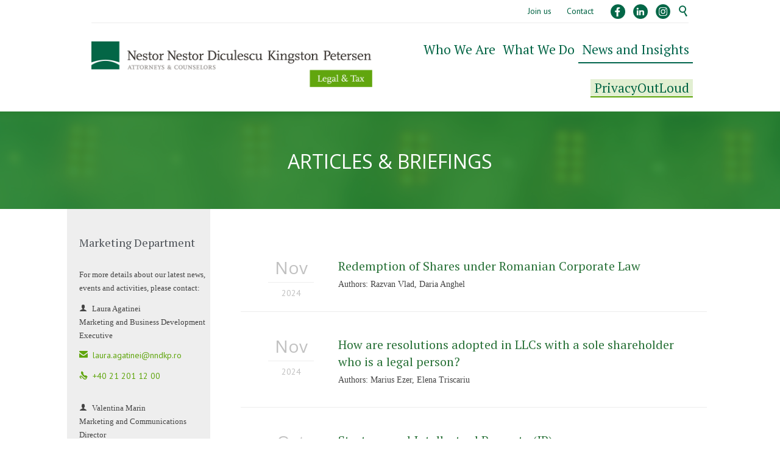

--- FILE ---
content_type: text/html; charset=UTF-8
request_url: https://www.nndkp.ro/publications-insights/articles/page/3/
body_size: 23828
content:
<!DOCTYPE html>
<!--[if IE]><![endif]-->
<!--[if IE 8 ]> <html dir="ltr" lang="en-US" prefix="og: https://ogp.me/ns#" class="no-js ie8"> <![endif]-->
<!--[if IE 9 ]> <html dir="ltr" lang="en-US" prefix="og: https://ogp.me/ns#" class="no-js ie9"> <![endif]-->
<!--[if (gt IE 9)|!(IE)]><!--> <html dir="ltr" lang="en-US" prefix="og: https://ogp.me/ns#" class="no-ie no-js"> <!--<![endif]-->
<!--<body >-->
<head>
	<meta charset="UTF-8" />
	<meta http-equiv="X-UA-Compatible" content="IE=edge,chrome=1" />
	<meta name="viewport" content="width=device-width, initial-scale=1">
	
	<title>Articles &amp; Briefings | Nestor Nestor Diculescu Kingston Petersen | Attorneys &amp; Counselors | Casa de Avocatura - Part 3</title>
	<link rel="pingback" href="https://www.nndkp.ro/xmlrpc.php" />
	<link rel="shortcut icon" type="image/x-icon" href="https://www.nndkp.ro/wp-content/uploads/2015/08/theicon.jpg"/>
  
	<title>Articles &amp; Briefings | Nestor Nestor Diculescu Kingston Petersen | Attorneys &amp; Counselors | Casa de Avocatura - Part 3</title>

		<!-- All in One SEO 4.9.3 - aioseo.com -->
	<meta name="robots" content="noindex, nofollow, max-image-preview:large" />
	<link rel="canonical" href="https://www.nndkp.ro/publications-insights/articles/" />
	<meta name="generator" content="All in One SEO (AIOSEO) 4.9.3" />
		<meta property="og:locale" content="en_US" />
		<meta property="og:site_name" content="Nestor Nestor Diculescu Kingston Petersen | Attorneys &amp; Counselors | Casa de Avocatura | NNDKP" />
		<meta property="og:type" content="article" />
		<meta property="og:title" content="Articles &amp; Briefings | Nestor Nestor Diculescu Kingston Petersen | Attorneys &amp; Counselors | Casa de Avocatura - Part 3" />
		<meta property="og:url" content="https://www.nndkp.ro/publications-insights/articles/" />
		<meta property="article:published_time" content="2014-11-13T00:58:12+00:00" />
		<meta property="article:modified_time" content="2024-03-05T12:49:14+00:00" />
		<meta name="twitter:card" content="summary" />
		<meta name="twitter:title" content="Articles &amp; Briefings | Nestor Nestor Diculescu Kingston Petersen | Attorneys &amp; Counselors | Casa de Avocatura - Part 3" />
		<script type="application/ld+json" class="aioseo-schema">
			{"@context":"https:\/\/schema.org","@graph":[{"@type":"BreadcrumbList","@id":"https:\/\/www.nndkp.ro\/publications-insights\/articles\/#breadcrumblist","itemListElement":[{"@type":"ListItem","@id":"https:\/\/www.nndkp.ro#listItem","position":1,"name":"Home","item":"https:\/\/www.nndkp.ro","nextItem":{"@type":"ListItem","@id":"https:\/\/www.nndkp.ro\/publications-insights\/#listItem","name":"Publications &#038; Insights"}},{"@type":"ListItem","@id":"https:\/\/www.nndkp.ro\/publications-insights\/#listItem","position":2,"name":"Publications &#038; Insights","item":"https:\/\/www.nndkp.ro\/publications-insights\/","nextItem":{"@type":"ListItem","@id":"https:\/\/www.nndkp.ro\/publications-insights\/articles\/#listItem","name":"Articles &#038; Briefings"},"previousItem":{"@type":"ListItem","@id":"https:\/\/www.nndkp.ro#listItem","name":"Home"}},{"@type":"ListItem","@id":"https:\/\/www.nndkp.ro\/publications-insights\/articles\/#listItem","position":3,"name":"Articles &#038; Briefings","item":"https:\/\/www.nndkp.ro\/publications-insights\/articles\/","nextItem":{"@type":"ListItem","@id":"https:\/\/www.nndkp.ro\/publications-insights\/articles\/page\/3#listItem","name":"Page 3"},"previousItem":{"@type":"ListItem","@id":"https:\/\/www.nndkp.ro\/publications-insights\/#listItem","name":"Publications &#038; Insights"}},{"@type":"ListItem","@id":"https:\/\/www.nndkp.ro\/publications-insights\/articles\/page\/3#listItem","position":4,"name":"Page 3","previousItem":{"@type":"ListItem","@id":"https:\/\/www.nndkp.ro\/publications-insights\/articles\/#listItem","name":"Articles &#038; Briefings"}}]},{"@type":"Organization","@id":"https:\/\/www.nndkp.ro\/#organization","name":"NNDKP Office","description":"NNDKP","url":"https:\/\/www.nndkp.ro\/","logo":{"@type":"ImageObject","url":"https:\/\/www.nndkp.ro\/wp-content\/uploads\/2014\/12\/logonndkp.gif","@id":"https:\/\/www.nndkp.ro\/publications-insights\/articles\/#organizationLogo","width":400,"height":40},"image":{"@id":"https:\/\/www.nndkp.ro\/publications-insights\/articles\/#organizationLogo"}},{"@type":"WebPage","@id":"https:\/\/www.nndkp.ro\/publications-insights\/articles\/#webpage","url":"https:\/\/www.nndkp.ro\/publications-insights\/articles\/","name":"Articles & Briefings | Nestor Nestor Diculescu Kingston Petersen | Attorneys & Counselors | Casa de Avocatura - Part 3","inLanguage":"en-US","isPartOf":{"@id":"https:\/\/www.nndkp.ro\/#website"},"breadcrumb":{"@id":"https:\/\/www.nndkp.ro\/publications-insights\/articles\/#breadcrumblist"},"datePublished":"2014-11-13T00:58:12+00:00","dateModified":"2024-03-05T12:49:14+00:00"},{"@type":"WebSite","@id":"https:\/\/www.nndkp.ro\/#website","url":"https:\/\/www.nndkp.ro\/","name":"Nestor Nestor Diculescu Kingston Petersen | Attorneys & Counselors | Casa de Avocatura","description":"NNDKP","inLanguage":"en-US","publisher":{"@id":"https:\/\/www.nndkp.ro\/#organization"}}]}
		</script>
		<!-- All in One SEO -->

<link rel='dns-prefetch' href='//www.google.com' />
<link rel='dns-prefetch' href='//fonts.googleapis.com' />
<link rel="alternate" type="application/rss+xml" title="Nestor Nestor Diculescu Kingston Petersen | Attorneys &amp; Counselors | Casa de Avocatura &raquo; Feed" href="https://www.nndkp.ro/feed/" />
<link rel="alternate" title="oEmbed (JSON)" type="application/json+oembed" href="https://www.nndkp.ro/wp-json/oembed/1.0/embed?url=https%3A%2F%2Fwww.nndkp.ro%2Fpublications-insights%2Farticles%2F" />
<link rel="alternate" title="oEmbed (XML)" type="text/xml+oembed" href="https://www.nndkp.ro/wp-json/oembed/1.0/embed?url=https%3A%2F%2Fwww.nndkp.ro%2Fpublications-insights%2Farticles%2F&#038;format=xml" />
<style id='wp-img-auto-sizes-contain-inline-css' type='text/css'>
img:is([sizes=auto i],[sizes^="auto," i]){contain-intrinsic-size:3000px 1500px}
/*# sourceURL=wp-img-auto-sizes-contain-inline-css */
</style>
<link rel='stylesheet' id='formidable-css' href='https://www.nndkp.ro/wp-content/plugins/formidable/css/formidableforms.css?ver=115802' type='text/css' media='all' />
<style id='wp-block-library-inline-css' type='text/css'>
:root{--wp-block-synced-color:#7a00df;--wp-block-synced-color--rgb:122,0,223;--wp-bound-block-color:var(--wp-block-synced-color);--wp-editor-canvas-background:#ddd;--wp-admin-theme-color:#007cba;--wp-admin-theme-color--rgb:0,124,186;--wp-admin-theme-color-darker-10:#006ba1;--wp-admin-theme-color-darker-10--rgb:0,107,160.5;--wp-admin-theme-color-darker-20:#005a87;--wp-admin-theme-color-darker-20--rgb:0,90,135;--wp-admin-border-width-focus:2px}@media (min-resolution:192dpi){:root{--wp-admin-border-width-focus:1.5px}}.wp-element-button{cursor:pointer}:root .has-very-light-gray-background-color{background-color:#eee}:root .has-very-dark-gray-background-color{background-color:#313131}:root .has-very-light-gray-color{color:#eee}:root .has-very-dark-gray-color{color:#313131}:root .has-vivid-green-cyan-to-vivid-cyan-blue-gradient-background{background:linear-gradient(135deg,#00d084,#0693e3)}:root .has-purple-crush-gradient-background{background:linear-gradient(135deg,#34e2e4,#4721fb 50%,#ab1dfe)}:root .has-hazy-dawn-gradient-background{background:linear-gradient(135deg,#faaca8,#dad0ec)}:root .has-subdued-olive-gradient-background{background:linear-gradient(135deg,#fafae1,#67a671)}:root .has-atomic-cream-gradient-background{background:linear-gradient(135deg,#fdd79a,#004a59)}:root .has-nightshade-gradient-background{background:linear-gradient(135deg,#330968,#31cdcf)}:root .has-midnight-gradient-background{background:linear-gradient(135deg,#020381,#2874fc)}:root{--wp--preset--font-size--normal:16px;--wp--preset--font-size--huge:42px}.has-regular-font-size{font-size:1em}.has-larger-font-size{font-size:2.625em}.has-normal-font-size{font-size:var(--wp--preset--font-size--normal)}.has-huge-font-size{font-size:var(--wp--preset--font-size--huge)}.has-text-align-center{text-align:center}.has-text-align-left{text-align:left}.has-text-align-right{text-align:right}.has-fit-text{white-space:nowrap!important}#end-resizable-editor-section{display:none}.aligncenter{clear:both}.items-justified-left{justify-content:flex-start}.items-justified-center{justify-content:center}.items-justified-right{justify-content:flex-end}.items-justified-space-between{justify-content:space-between}.screen-reader-text{border:0;clip-path:inset(50%);height:1px;margin:-1px;overflow:hidden;padding:0;position:absolute;width:1px;word-wrap:normal!important}.screen-reader-text:focus{background-color:#ddd;clip-path:none;color:#444;display:block;font-size:1em;height:auto;left:5px;line-height:normal;padding:15px 23px 14px;text-decoration:none;top:5px;width:auto;z-index:100000}html :where(.has-border-color){border-style:solid}html :where([style*=border-top-color]){border-top-style:solid}html :where([style*=border-right-color]){border-right-style:solid}html :where([style*=border-bottom-color]){border-bottom-style:solid}html :where([style*=border-left-color]){border-left-style:solid}html :where([style*=border-width]){border-style:solid}html :where([style*=border-top-width]){border-top-style:solid}html :where([style*=border-right-width]){border-right-style:solid}html :where([style*=border-bottom-width]){border-bottom-style:solid}html :where([style*=border-left-width]){border-left-style:solid}html :where(img[class*=wp-image-]){height:auto;max-width:100%}:where(figure){margin:0 0 1em}html :where(.is-position-sticky){--wp-admin--admin-bar--position-offset:var(--wp-admin--admin-bar--height,0px)}@media screen and (max-width:600px){html :where(.is-position-sticky){--wp-admin--admin-bar--position-offset:0px}}

/*# sourceURL=wp-block-library-inline-css */
</style><style id='global-styles-inline-css' type='text/css'>
:root{--wp--preset--aspect-ratio--square: 1;--wp--preset--aspect-ratio--4-3: 4/3;--wp--preset--aspect-ratio--3-4: 3/4;--wp--preset--aspect-ratio--3-2: 3/2;--wp--preset--aspect-ratio--2-3: 2/3;--wp--preset--aspect-ratio--16-9: 16/9;--wp--preset--aspect-ratio--9-16: 9/16;--wp--preset--color--black: #000000;--wp--preset--color--cyan-bluish-gray: #abb8c3;--wp--preset--color--white: #ffffff;--wp--preset--color--pale-pink: #f78da7;--wp--preset--color--vivid-red: #cf2e2e;--wp--preset--color--luminous-vivid-orange: #ff6900;--wp--preset--color--luminous-vivid-amber: #fcb900;--wp--preset--color--light-green-cyan: #7bdcb5;--wp--preset--color--vivid-green-cyan: #00d084;--wp--preset--color--pale-cyan-blue: #8ed1fc;--wp--preset--color--vivid-cyan-blue: #0693e3;--wp--preset--color--vivid-purple: #9b51e0;--wp--preset--gradient--vivid-cyan-blue-to-vivid-purple: linear-gradient(135deg,rgb(6,147,227) 0%,rgb(155,81,224) 100%);--wp--preset--gradient--light-green-cyan-to-vivid-green-cyan: linear-gradient(135deg,rgb(122,220,180) 0%,rgb(0,208,130) 100%);--wp--preset--gradient--luminous-vivid-amber-to-luminous-vivid-orange: linear-gradient(135deg,rgb(252,185,0) 0%,rgb(255,105,0) 100%);--wp--preset--gradient--luminous-vivid-orange-to-vivid-red: linear-gradient(135deg,rgb(255,105,0) 0%,rgb(207,46,46) 100%);--wp--preset--gradient--very-light-gray-to-cyan-bluish-gray: linear-gradient(135deg,rgb(238,238,238) 0%,rgb(169,184,195) 100%);--wp--preset--gradient--cool-to-warm-spectrum: linear-gradient(135deg,rgb(74,234,220) 0%,rgb(151,120,209) 20%,rgb(207,42,186) 40%,rgb(238,44,130) 60%,rgb(251,105,98) 80%,rgb(254,248,76) 100%);--wp--preset--gradient--blush-light-purple: linear-gradient(135deg,rgb(255,206,236) 0%,rgb(152,150,240) 100%);--wp--preset--gradient--blush-bordeaux: linear-gradient(135deg,rgb(254,205,165) 0%,rgb(254,45,45) 50%,rgb(107,0,62) 100%);--wp--preset--gradient--luminous-dusk: linear-gradient(135deg,rgb(255,203,112) 0%,rgb(199,81,192) 50%,rgb(65,88,208) 100%);--wp--preset--gradient--pale-ocean: linear-gradient(135deg,rgb(255,245,203) 0%,rgb(182,227,212) 50%,rgb(51,167,181) 100%);--wp--preset--gradient--electric-grass: linear-gradient(135deg,rgb(202,248,128) 0%,rgb(113,206,126) 100%);--wp--preset--gradient--midnight: linear-gradient(135deg,rgb(2,3,129) 0%,rgb(40,116,252) 100%);--wp--preset--font-size--small: 13px;--wp--preset--font-size--medium: 20px;--wp--preset--font-size--large: 36px;--wp--preset--font-size--x-large: 42px;--wp--preset--spacing--20: 0.44rem;--wp--preset--spacing--30: 0.67rem;--wp--preset--spacing--40: 1rem;--wp--preset--spacing--50: 1.5rem;--wp--preset--spacing--60: 2.25rem;--wp--preset--spacing--70: 3.38rem;--wp--preset--spacing--80: 5.06rem;--wp--preset--shadow--natural: 6px 6px 9px rgba(0, 0, 0, 0.2);--wp--preset--shadow--deep: 12px 12px 50px rgba(0, 0, 0, 0.4);--wp--preset--shadow--sharp: 6px 6px 0px rgba(0, 0, 0, 0.2);--wp--preset--shadow--outlined: 6px 6px 0px -3px rgb(255, 255, 255), 6px 6px rgb(0, 0, 0);--wp--preset--shadow--crisp: 6px 6px 0px rgb(0, 0, 0);}:where(.is-layout-flex){gap: 0.5em;}:where(.is-layout-grid){gap: 0.5em;}body .is-layout-flex{display: flex;}.is-layout-flex{flex-wrap: wrap;align-items: center;}.is-layout-flex > :is(*, div){margin: 0;}body .is-layout-grid{display: grid;}.is-layout-grid > :is(*, div){margin: 0;}:where(.wp-block-columns.is-layout-flex){gap: 2em;}:where(.wp-block-columns.is-layout-grid){gap: 2em;}:where(.wp-block-post-template.is-layout-flex){gap: 1.25em;}:where(.wp-block-post-template.is-layout-grid){gap: 1.25em;}.has-black-color{color: var(--wp--preset--color--black) !important;}.has-cyan-bluish-gray-color{color: var(--wp--preset--color--cyan-bluish-gray) !important;}.has-white-color{color: var(--wp--preset--color--white) !important;}.has-pale-pink-color{color: var(--wp--preset--color--pale-pink) !important;}.has-vivid-red-color{color: var(--wp--preset--color--vivid-red) !important;}.has-luminous-vivid-orange-color{color: var(--wp--preset--color--luminous-vivid-orange) !important;}.has-luminous-vivid-amber-color{color: var(--wp--preset--color--luminous-vivid-amber) !important;}.has-light-green-cyan-color{color: var(--wp--preset--color--light-green-cyan) !important;}.has-vivid-green-cyan-color{color: var(--wp--preset--color--vivid-green-cyan) !important;}.has-pale-cyan-blue-color{color: var(--wp--preset--color--pale-cyan-blue) !important;}.has-vivid-cyan-blue-color{color: var(--wp--preset--color--vivid-cyan-blue) !important;}.has-vivid-purple-color{color: var(--wp--preset--color--vivid-purple) !important;}.has-black-background-color{background-color: var(--wp--preset--color--black) !important;}.has-cyan-bluish-gray-background-color{background-color: var(--wp--preset--color--cyan-bluish-gray) !important;}.has-white-background-color{background-color: var(--wp--preset--color--white) !important;}.has-pale-pink-background-color{background-color: var(--wp--preset--color--pale-pink) !important;}.has-vivid-red-background-color{background-color: var(--wp--preset--color--vivid-red) !important;}.has-luminous-vivid-orange-background-color{background-color: var(--wp--preset--color--luminous-vivid-orange) !important;}.has-luminous-vivid-amber-background-color{background-color: var(--wp--preset--color--luminous-vivid-amber) !important;}.has-light-green-cyan-background-color{background-color: var(--wp--preset--color--light-green-cyan) !important;}.has-vivid-green-cyan-background-color{background-color: var(--wp--preset--color--vivid-green-cyan) !important;}.has-pale-cyan-blue-background-color{background-color: var(--wp--preset--color--pale-cyan-blue) !important;}.has-vivid-cyan-blue-background-color{background-color: var(--wp--preset--color--vivid-cyan-blue) !important;}.has-vivid-purple-background-color{background-color: var(--wp--preset--color--vivid-purple) !important;}.has-black-border-color{border-color: var(--wp--preset--color--black) !important;}.has-cyan-bluish-gray-border-color{border-color: var(--wp--preset--color--cyan-bluish-gray) !important;}.has-white-border-color{border-color: var(--wp--preset--color--white) !important;}.has-pale-pink-border-color{border-color: var(--wp--preset--color--pale-pink) !important;}.has-vivid-red-border-color{border-color: var(--wp--preset--color--vivid-red) !important;}.has-luminous-vivid-orange-border-color{border-color: var(--wp--preset--color--luminous-vivid-orange) !important;}.has-luminous-vivid-amber-border-color{border-color: var(--wp--preset--color--luminous-vivid-amber) !important;}.has-light-green-cyan-border-color{border-color: var(--wp--preset--color--light-green-cyan) !important;}.has-vivid-green-cyan-border-color{border-color: var(--wp--preset--color--vivid-green-cyan) !important;}.has-pale-cyan-blue-border-color{border-color: var(--wp--preset--color--pale-cyan-blue) !important;}.has-vivid-cyan-blue-border-color{border-color: var(--wp--preset--color--vivid-cyan-blue) !important;}.has-vivid-purple-border-color{border-color: var(--wp--preset--color--vivid-purple) !important;}.has-vivid-cyan-blue-to-vivid-purple-gradient-background{background: var(--wp--preset--gradient--vivid-cyan-blue-to-vivid-purple) !important;}.has-light-green-cyan-to-vivid-green-cyan-gradient-background{background: var(--wp--preset--gradient--light-green-cyan-to-vivid-green-cyan) !important;}.has-luminous-vivid-amber-to-luminous-vivid-orange-gradient-background{background: var(--wp--preset--gradient--luminous-vivid-amber-to-luminous-vivid-orange) !important;}.has-luminous-vivid-orange-to-vivid-red-gradient-background{background: var(--wp--preset--gradient--luminous-vivid-orange-to-vivid-red) !important;}.has-very-light-gray-to-cyan-bluish-gray-gradient-background{background: var(--wp--preset--gradient--very-light-gray-to-cyan-bluish-gray) !important;}.has-cool-to-warm-spectrum-gradient-background{background: var(--wp--preset--gradient--cool-to-warm-spectrum) !important;}.has-blush-light-purple-gradient-background{background: var(--wp--preset--gradient--blush-light-purple) !important;}.has-blush-bordeaux-gradient-background{background: var(--wp--preset--gradient--blush-bordeaux) !important;}.has-luminous-dusk-gradient-background{background: var(--wp--preset--gradient--luminous-dusk) !important;}.has-pale-ocean-gradient-background{background: var(--wp--preset--gradient--pale-ocean) !important;}.has-electric-grass-gradient-background{background: var(--wp--preset--gradient--electric-grass) !important;}.has-midnight-gradient-background{background: var(--wp--preset--gradient--midnight) !important;}.has-small-font-size{font-size: var(--wp--preset--font-size--small) !important;}.has-medium-font-size{font-size: var(--wp--preset--font-size--medium) !important;}.has-large-font-size{font-size: var(--wp--preset--font-size--large) !important;}.has-x-large-font-size{font-size: var(--wp--preset--font-size--x-large) !important;}
/*# sourceURL=global-styles-inline-css */
</style>

<style id='classic-theme-styles-inline-css' type='text/css'>
/*! This file is auto-generated */
.wp-block-button__link{color:#fff;background-color:#32373c;border-radius:9999px;box-shadow:none;text-decoration:none;padding:calc(.667em + 2px) calc(1.333em + 2px);font-size:1.125em}.wp-block-file__button{background:#32373c;color:#fff;text-decoration:none}
/*# sourceURL=/wp-includes/css/classic-themes.min.css */
</style>
<link rel='stylesheet' id='contact-form-7-css' href='https://www.nndkp.ro/wp-content/plugins/contact-form-7/includes/css/styles.css?ver=6.1.4' type='text/css' media='all' />
<link rel='stylesheet' id='rs-plugin-settings-css' href='https://www.nndkp.ro/wp-content/plugins/revslider/public/assets/css/rs6.css?ver=6.2.2' type='text/css' media='all' />
<style id='rs-plugin-settings-inline-css' type='text/css'>
.tp-caption a{color:#ff7302;text-shadow:none;-webkit-transition:all 0.2s ease-out;-moz-transition:all 0.2s ease-out;-o-transition:all 0.2s ease-out;-ms-transition:all 0.2s ease-out}.tp-caption a:hover{color:#ffa902}
/*# sourceURL=rs-plugin-settings-inline-css */
</style>
<link rel='stylesheet' id='wpv-gfonts-css' href='//fonts.googleapis.com/css?family=Open+Sans%3Anormal%2Cbold%7CPT+Serif%3Anormal%2Citalic%2Cbold%7CPT+Sans%3Anormal%2Cbold%7CMontserrat%3Abold%7CDroid+Sans%3Anormal%2Cbold&#038;subset=latin%2Clatin-ext&#038;ver=2016' type='text/css' media='all' />
<link rel='stylesheet' id='front-magnific-popup-css' href='https://www.nndkp.ro/wp-content/themes/nndkp2015/wpv_theme/assets/css/magnific.css?ver=5ec5fa221836ee91d91833938a9f6d81' type='text/css' media='all' />
<link rel='stylesheet' id='vamtam-front-all-css' href='https://www.nndkp.ro/wp-content/themes/nndkp2015/cache/all.css?ver=1767875067' type='text/css' media='all' />
<style id='vamtam-front-all-inline-css' type='text/css'>
html.csstransitions .wpv-grid.animated-active {
    opacity: 1;
}
header.main-header.layout-logo-menu .first-row {
min-width:400px;
}
.widget span.wpcf7-form-control-wrap {
float: left; 
}
 .logo-wrapper .logo img {
    padding-top: 25px !important;
    width: 461px;
    max-height: 75px !important;
    height: 75px;
}
#main-menu .menu .menu-item a {padding: .3em 0.3em;}

body.wpv-not-scrolled:not(.sticky-header-type-over) header.main-header {
border:0!important;
}
html {
background: #fff!important;
}
.home .copyrights {
width: 100%;
position: relative;
bottom: 0
}
#main-content {
  display: flex;
    min-height: calc(100vh - 250px);
    flex-direction: column;
    justify-content: space-around;
}
.home #main-content {
  min-height: 250px;
}
table.dataTable td {
border-bottom:0!important;
}
.parent-pageid-16 .grid-1-6 .grid-1-1 p a {
font-size:13px;
}
.page-id-16 ol li {
    list-style-type: none;
}
.single-post table {
    border-collapse: collapse;
}
.parent-pageid-16 .add-border h2{
    font: normal 21px/34px "Open Sans";
}
.font0 {
    font-size: 0!important;
    line-height: 10px;
}
.single-post table,.single-post th,.single-post td {
        border: 1px solid rgba(111, 111, 111, 0.4);
    padding: 10px 10px;
}
.page-id-16 ol {
    margin-left: 0;
}
.contact_info_wrap a.supermailto {
    width: 110%;
    float: left;
    font-size: 12px;
    clear: both;
    margin-bottom: 10px;
}
.contact_info_wrap h3{
    margin-top: 0;
}
.contact_info_wrap h4{
   font-size: 12px;
}
.min1px h3 {
font-size:16px;
line-height:16px;
}
.min1px ul li {
font-size:13px;
}
#theser table.dataTable thead th, #theser table.dataTable thead td {
    border-bottom: 1px solid #DDD;
    padding: 10px 5px;
}
.dataTables_wrapper .dataTables_length {
    float: right!important;
    margin-right: 5px;
}
.dataTables_wrapper .dataTables_length select{
    width: 100px;
    padding: 5px 10px;
    font-size: 12px;
    margin-top: 10px;
}
.grid-1-1.acol.first p {
line-height:16px;
}
.page-id-16 table.dataTable.row-border tbody th, table.dataTable.row-border tbody td, table.dataTable.display tbody th, table.dataTable.display tbody td {
    vertical-align: middle!important;
}
.page-id-16 table.dataTable img {
    border-radius: 6px;
}
#avocati a {
    text-decoration: none;
    color: #61A60E;
    font-size: 18px;
    font-family: "PT Serif";
        min-height: auto;
    display: inline-block;
}
#avocati .superlinkav a {
font-size:14px;
min-height:10px;
}
#avocati .superlinkav a:hover {
text-decoration: underline;
}
#avocati_filter,#avocati_info {
display:none!important;
}
.fixed-header-box {
    border: none!important;
    box-shadow: 0 1px 1px 0 rgba(0,0,0,0.02)!important;
}
#menu-item-226401 a, #menu-item-22236 a {
border-bottom: 2px solid #61a60e;
    border-left: 0;
    border-right: 0;
    border-top: 0;
    background: #aed2845c;
}
#menu-item-226401 a:hover, #menu-item-22236 a:hover {

}
.loop-wrapper.news .list-item header.single {
    padding: 0px 0;
    border-bottom: 0px solid #EDEDED;
    position: relative;
}
/* do not group these rules */
*::-webkit-input-placeholder {
    color: #666!important;
}
*:-moz-placeholder {
    /* FF 4-18 */
    color: #666!important;
}
*::-moz-placeholder {
    /* FF 19+ */
   color: #666!important;
}
*:-ms-input-placeholder {
    /* IE 10+ */
    color: #666!important;
}

.home div.wpcf7 input[type=text] {
    background: transparent!important;
    min-height: 55px;
}
*::-webkit-input-placeholder {
    color: #999;
}
*:-moz-placeholder {
    /* FF 4-18 */
    color: #999;
}
*::-moz-placeholder {
    /* FF 19+ */
    color: #999;
}
*:-ms-input-placeholder {
    /* IE 10+ */
    color: #999;
}
.showonlyone li:nth-child(2) {
font-size:0px;
}
#main-menu .menu .sub-menu .menu-item > a {
  padding: 10px 20px;
  padding-right:10px;
  color: #666;
  font: normal 14px/16px "PT Serif";
  border:0;
}
.team-member .team-member-info h5 {
    margin-top: 0;
    font-weight: bold;
    border-bottom: 0px solid #EDEDED;
    padding-bottom: 0px;
    margin-bottom: 0px;
    color: #7C7F82;
    font-weight: normal;
    margin-top: 2px;
}
.home div.wpcf7 input[type=text],.home div.wpcf7 select {
border: 1px solid #999;
    border-radius: 0px !important;
    border-top-left-radius: 0px!important;
    border-top-right-radius: 0px!important;
    border-bottom-right-radius: 0px!important;
    border-bottom-left-radius: 0px!important;
}
#main-menu .menu .sub-menu .menu-item.current-menu-item a{
color: #006343;
padding: 10px 20px;
}
.parent-pageid-9828 .grid-3-4 .row .grid-1-1 .column-title {
margin:0;
}
.page-id-16 .wpv-main{
    background: #F5F6F8;
}
.page-id-16 .layout-full{
padding:0!important;
}
.menu-legaltax-container .dropdown-menu, .dropdown-menu-widget .dropdown-menu{
    padding: 10px;
    font-size: 14px;
    color: #61A60E;
    border-color: #61A60E;
}
.textwidget span.wpcf7-list-item {
    float: left;
    margin-left: 0.5em;
    width: 100%;
    margin-bottom: 5px;
    margin-top: 5px;
}
#main-menu .menu .sub-menu .menu-item:hover > a {
    text-decoration: none;
    color: #006343;
    transition: all .3s;
    border-left-color: #036646;
    border-bottom-color: #EDEDED;
    padding: 10px 20px;
}

 #main-menu .menu > .menu-item:hover > a {
   
}
.top-nav .menu > li a {
 font-size: 14px;
    line-height: 1.6em;
    font-family: "PT Sans", sans-serif;
}
.wpv-tabs > .ui-tabs-nav li a {
font: 600 18px/18px "PT Sans";
    position: relative;
    letter-spacing: 1px;
    display: block;
    padding: 25px 50px;
    text-transform: uppercase;
}
.post-9523 .wpv-tabs > .ui-tabs-nav li a {
    padding: 25px 78px;
}
.post-9523 #tabs-1.vertical {background: transparent;}
.post-9523 .wpv-tabs > .ui-tabs-nav li {
margin-bottom:8px;
}
.post-9523 .wpv-tabs > .ui-tabs-nav li a {
    padding: 2px 29px;
}
.post-9523 #tabs-1.vertical:before {
    background: transparent;
}
.page-wrapper > aside.left .contact_info_wrap a {
    color: #5FA50C!important;
}
.post-9523 .wpv-tabs.vertical .pane {
    margin-top: 20px;
    padding: 40px 20px;
    padding-top: 61px;
    background: #F9F9F9;
    border: 2px solid #036646;
    max-width: 75%;
    float: left;
    min-height: 284px;
}
.post-9523 .wpv-tabs.vertical .pane .grid-1-4 {
padding:0;
}
.page .copyrights p{
    font: normal 12px/18px "PT Sans";
    color: #eee;
}
.wpv-main .wpv-grid p {
color: #444!important;

}
.wpv-tabs > .ui-tabs-nav li {
background: transparent;
border-bottom: 1px solid #e8e8e8;
}
#tabs-1 .ui-tabs-nav .ui-state-active a {
color: #000!important;
}
#tabs-1 .ui-tabs-nav .ui-state-active, #tabs-1 .ui-tabs-nav .ui-state-selected, #tabs-1 .ui-tabs-nav .ui-state-hover {
background: transparent !important;
border-bottom: 2px solid #036646;
}
.style50center {
width: 75%;
margin:0 auto;
}
.style50center h2 {
text-transform: uppercase;
}
.wpv-tabs .pane {
    clear: both;
    padding: 20px 30px 30px 30px;
}
#tabs-1 .ui-tabs-nav li, #tabs-1 .ui-tabs-nav li a, #tabs-1 .ui-tabs-nav li a .icon {
color: #9fa5ab !important;
}
.search-wrapper {
    position: absolute;
    right: 15px;
    top: 0;
}
.ui-tooltip {
    background: #4a4a4a;
    color: #96f226;
    border: 2px solid #454545;
    border-radius: 0px;
    box-shadow: 0 0 
}
.ui-autocomplete {
    background: #61A60E;
    list-style: none;
    font-size: 14px;
    padding: 15px 0px 5px 15px;
    width: 180px!important;
    max-height: 210px;
    overflow: hidden;
}
.ui-autocomplete li {
padding-bottom:10px;
font-size:14px;
color: #fff;
cursor: pointer;
}
.ui-helper-hidden-accessible {
display: none;
}
.ui-autocomplete li:hover {
    color: #000;
}
.menu-top-menu-container {
margin-right: 30px;
}

.loop-wrapper .post-date .top-part {
    font-size: 28px;
    padding-top: 12px;
    color: #c1c1c1;
}
.loop-wrapper .post-date .bottom-part {
color: #c1c1c1;
}
header.main-header button.header-search {
    border: 0;
    background: none;
    color: #C3C3C3;
    font-size: 16px;
}
.top-nav > .top-nav-inner > .row {
    padding: 7px 0px 7px 0px;
    margin: 0 60px;
    border-bottom: 1px solid #ebebeb;
}
.top-nav ul > li.current_page_item > a, .top-nav ul > li.current-menu-item > a, .top-nav ul > li.current-menu-parent > a, .top-nav ul > li.current-menu-ancestor > a {
color: #111!important;
}
#top-nav-wrapper {border:0 !important;}
.fixed-header-box {
border: none!important;
box-shadow: 0 2px 2px 0 rgba(0,0,0,0.02)!important;
}
body.wpv-scrolled .fixed-header-box {
    box-shadow: 0 2px 2px 0 rgba(0,0,0,0.02)!important;
}
#main-menu .menu > .menu-item.current-menu-parent > a, #main-menu .menu > .menu-item.current-menu-item > a, #main-menu .menu > .menu-item.current-menu-ancestor > a, #main-menu .menu > .menu-item.current-menu-ancestor > a {
    padding-top: .6em;
    padding-bottom: .6em;
    background-color: transparent;
    color: #00644b;
    text-decoration: none;
    border-bottom: 2px solid #00644b;
}
.loop-wrapper .list-item .post-content-outer {
    padding: 0 20px 0 0;
}
aside .textwidget select{
    border: 1px solid #036646;
    color: #036646;
    font-size: 14px;
    padding: 10px 5px; }
.meta-header {
height: 160px;
    background-color: rgba(96, 171, 6, 0.86);
    background-attachment: initial;
}
.page-header .title {
    padding: 60px 0 0px 0;
  
}
.pushbox {
    background-color: #d7dbde;
    background-color: #d7dbde;
    padding: 2px 15px;
}
.pushbox h3{ 
    font-size: 16px;
    line-height: 30px;
    font-weight: bold;
    font-family: "Noto Sans", sans-serif;
    border-bottom: 1px solid rgba(255, 255, 255, 0.54);
}
.meta-header .page-header h1 {
color: #fff!important;
text-transform: uppercase;
}
.page-id-9524 .text-divider-double {
display:none;
}
.maxshow p{
    max-height: 130px;
    overflow: hidden;
}
.maxnolimit {
max-height: 100% !important;
}
.showmax {
color: #006343;
}
.leftgrey {
    background-color: #f5f5f5;
    padding: 5px 10px !important;
    padding-top: 40px !important;
    margin-top: -40px;
}
.leftgrey h3 {
    font-size: 16px;
    border-bottom: 1px solid #DAD8D8;
    padding-bottom: 10px;
    margin-top: 0;
}
.wpv-accordion .tab .ui-icon:after {
    content: "\e60e";
    color: #eee;
    font-family: theme;
}
.wpv-accordion .tab.ui-state-hover .inner, .wpv-accordion .tab.ui-state-active .inner, .wpv-accordion .tab.ui-state-selected .inner {
background-color: #61a60e!important;
}
.wpv-accordion .tab.ui-state-hover .ui-icon:after, .wpv-accordion .tab.ui-state-active .ui-icon:after, .wpv-accordion .tab.ui-state-selected .ui-icon:after {
color: #fff!important;
}
.home .tparrows {display:none!important;}
.wpv-accordion-1 .tab .inner {
background-color: #006343 !important;
}
.wpv-accordion .pane-wrapper {
    border-bottom: 1px solid rgba(3, 102, 70, 0.83);
}
.rightlaw h3 {
    font-size: 14px;
    line-height: 14px;
    text-transform: uppercase;
    font-family: "Montserrat", sans-serif;
}
.page .nestortop {
    padding: 0px 30px;
}
.rightlaw h4 {
    color: #61a60e;
    font-size: 13px;
    padding-bottom: 10px;
    border-bottom: 1px solid #DAD8D8;
}
.parent-pageid-16 .nestortop .grid-1-1 {
    padding-left: 0!important;
    padding-right: 0!important;
}
.parent-pageid-16 .nestortop .add-border {
    padding: 10px 15px 10px 30px!important;
    margin-top: 6px!important;
}
.parent-pageid-16 .nestortop p {
    margin-bottom: 0 !important;
}
.parent-pageid-16 .nestortop p img{
    box-shadow: 1px 1px 6px rgba(162, 162, 162, 0.3);
    z-index: 99;
    border-radius: 2px;
    border-bottom-left-radius: 0px;
    border-bottom-right-radius: 0px;
}
.page .text-divider-double + .sep:after {
    left: 0%!important;
    margin-left: 0;
}
.linkarea .first {
    text-align: center;
    padding-bottom: 0px;
    margin-bottom: 0px;
}
.linkarea .first .icon {
font-size: 12px !important;
    color: #61a60e;
    font-weight: normal !important;
    min-width: 10px;
    margin-right: 5px;
}
.linkarea .last, .linkarea .last em {
    font-size: 14px;
    text-transform: uppercase;
    color: #61a60e;
    line-height: 20px;
    font-weight: normal;
    font-family: "Noto Sans", sans-serif;
    border-bottom: 0px solid #61a60e;
    float: left;
}
.linkarea .last em {
    font-style: normal;
    border-bottom: 1px solid rgba(97, 166, 14, 0.29);
}
.linkarea .first {
    float: left;
}
.linkarea:hover {
background-color: transparent !important;
}
.home .linkarea:hover {
background-color: transparent !important;
}
.home .homedowna {
margin-top: 25px;
}
.home .grid-1-4.first a{ 
margin-top:8px;
}
.home .homedowna a{ 
    color: #61A60E;
    font-weight: bold;
    font-size: 14px;
    text-align: center;
    width: 100%;
    float: left;
    line-height: 36px;
}
.linkarea {
    padding: 0 5px;
    max-height: 30px;
    min-height: 20px;
    padding-top: 0px;
    margin-bottom: 10px;
}
#fileuploadfield {
    display:none;
}
#uploadbrowsebutton{
    margin-top: -10px;
    margin-bottom: 20px;
    border: 1px solid #036646;
    color: #036646;
    font-weight: bold;
}
div.wpcf7 select{
color: #B1B1B1;
height: 55px;
    border: 2px solid #eee;
    box-shadow: 0 0 0 !important;
    border-radius: 0px !important;
    border-top-left-radius: 0px;
    border-top-right-radius: 0px;
    border-bottom-right-radius: 0px;
    border-bottom-left-radius: 0px;
}
.wpcf7-not-valid-tip {
    display: inline-block !important;
}
.terms1, .terms2 {
background: #2c9042;
    margin: 15px 16px 15px 15px;
    padding: 10px 10px 0 10px;
    color: #fff;
    max-width: 710px;
}

.terms1 span.wpcf7-form-control-wrap {
margin-bottom: 10px;
float: left;
}
.terms2 {
font-size: 0.8em;
    line-height: 1.3em;
    font-style: italic;
    background: rgb(142 142 142 / 35%);
    color: #fff;
    padding: 10px 10px 8px 10px;
}
.terms1 .accept, .terms1 .gdpr {
    width: 20px;
    float: left;
margin-right: 14px;
}
.terms1 a {
color: #fff; text-decoration:underline;
}
.page-id-9710 #main {

}
.sep-3 {
    margin: 40px 0 30px 0;
}
.boxindustrii {
    overflow: hidden;
    max-width: 195px;;
    margin-right: 10px;
    margin-bottom: 10px;
    height: 140px;
    border-radius: 0px;
  
}
.shownocontent .post-content-outer,.shownocontent .post-content-meta{
display:none;
}
.shownocontent .post-content-wrapper h3 a,.shownocontent .post-content-wrapper h3 {
    font-size: 16px;
    font-weight: normal;
    min-height: 100px;
}
.page-wrapper > article {
    padding: 1px 30px 45px 30px;
}
.boxindustrii.bc1 { 
    background: #9c9c9c !important;
}
.boxindustrii.bc2 { 
    background:  #61A60E !important;
}
.boxindustrii.bc3 { 
    background:  #006343 !important;
}
#sub-header.has-background .meta-header
{box-shadow: inset 0 0 0 1000px rgba(3, 102, 70, 0.6); }
.wpv-grid.has-more-button.boxindustrii .column-read-more-btn{
font-family: "PT Sans", sans-serif;
    width: 100%;
    height: 100%;
    top: 0;
    right: 0px;
    background-color: transparent;
    margin: 0;
    /* text-transform: uppercase; */
    font-size: 16px;
    text-align: center;
    padding: 0;
    color: #fff;
    padding-top: 60px;
    line-height: 24px;
}
.wpv-grid.has-more-button.boxindustrii.bi2 .column-read-more-btn{
padding-top: 48px;
}
.wpv-grid.has-more-button.boxindustrii.bi3 .column-read-more-btn{
padding-top: 36px;
}
.wpv-grid.has-more-button.boxindustrii .column-read-more-btn:hover{
    background: #EAEAEA;
    color: #000;
}
.boxmargins {
margin-left:30px;
}
.linkind {
    height: 60px;
    padding: 0;
    max-height: 60px;
border: 0;
}
.linkind img {
    float: left;
    margin-right: 10px;
}
.linkind .moretext {
    margin-top: 20px;
}
.linkind .last { 
text-transform: none!important;
}
#menu-legaltax li {
background: transparent;
}
aside.left .widget_text, aside.right .widget_nav_menu {
    background-color: #f5f6f7;
    margin-top: -40px;
    padding-top: 20px;
margin-bottom:0;
}
aside.right .widget_nav_menu{
    padding-left: 5px;
    padding-right: 5px;
}
aside.right .widget {
    margin-bottom: 10px;
}
aside.left .widget_text h4, aside.left .wpv_posts h4{
    text-transform: uppercase;
    padding: 20px 0px 0px 20px;
    border: 0;
}
aside.left .wpv_posts {
    background-color: #d7dbde;
    padding-top: 20px;
    margin-top: -1px;
}
aside.left .wpv_posts .posts_list {
padding-left: 10px;
}
.wpv_posts .posts_list li .post_extra_info .title + div {
display:none;
}
aside.left .wpv_posts .posts_list li {
border: 0;
}
aside.left .wpv_posts .posts_list li .post_extra_info .title a {
    font-weight: normal;
    font-size: 14px;
    line-height: 20px;
    color: #61a60e;
}
.otherind a, .otherind  ul, .page .wpv_subpages ul, .page .wpv_subpages ul li a {
    text-transform: capitalize;
    color: rgba(255, 255, 255, 0.79);
}
.page .wpv_subpages ul {
    margin: 0;
}
.page .wpv_subpages ul li{ 
    padding: 6px 0px 6px 20px;
}
.page .wpv_subpages ul li.current_page_item,.page .wpv_subpages ul li:hover{ 
background-color: #006343;
}
.page .right section.widget.wpv_subpages ul li a{
    text-transform: capitalize;
    color: rgba(255, 255, 255, 0.8);
}
.otherind a:hover,.page .right section.widget.wpv_subpages ul li a:hover { 
color: #fff;
}
.page aside.right .wpv_subpages {
    background-color: #61A60E;
    margin-top: 0px!important;
    margin-bottom: 40px;
}
.widget li {
    padding: 7px 0;
    border-bottom: 0px solid #EDEDED;
}
.otherind h2,.page .widget.wpv_subpages .widget-title {
    font: normal 19px/34px "Montserrat";
    color: #fff !important;
    border-bottom: 1px solid rgba(255, 255, 255, 0.77);
    padding: 10px 0px;
    margin: 0;
    margin-top: 0px;
    margin-bottom: 10px;
text-align:center;
text-transform: uppercase;
}
.page-wrapper > aside.left{
padding-right: 0px;
padding-left: 0px;
width: 25%;
}
#main-menu .menu .sub-menu {
width:180px;
}
.officetabs h2.column-title {
text-align: left;
    font-size: 21px;
    text-transform: uppercase;
    margin: 5px 0 10px 0;
}
.officetabs .sep-3 {
    margin: 10px 0;
}
.page-id-30 #tabs-1 .ui-tabs-nav {
   
    padding-top: 0px;
   
}
.page-id-30 .wpv-tabs.horizontal #tab-1-0- {display:none!important;}
.page-id-30 #tabs-1 .ui-tabs-nav .ui-state-active,.page-id-30  #tabs-1 .ui-tabs-nav .ui-state-selected,.page-id-30  #tabs-1 .ui-tabs-nav .ui-state-hover {

}
.page-id-30 #tabs-1 .ui-tabs-nav li a {

}

.home .superbut {
padding: 15px 5px;
    width: 100%;
    display: inline-block;
    text-align: center;
    margin-bottom: 0 !important;
    margin-top: 1px!important;
    color: #fff!important;
    background: #036646;
    font-size: 12px;
    font-weight: normal !important;
}
.home .grid-2-5 {
padding: 0px 2px 0px 8px;
}
.home .grid-1-5 {
padding: 0px 6px 0px 0px;
}
.home .superbut:hover{
color: #fff!important;
background: #61A60E;
border-color: #61A60E;
}
.home .grid-1-2 .post-row .post-content-outer .post-content {
display:none;
}

.page .grid-2-3.add-border ul {
list-style: none;
margin:0;
}
.page .grid-2-3.add-border ul li {

margin: 5px 0;
}
.page .grid-2-3.add-border p{
    padding-left: 4px;
}
.page .grid-2-3.add-border h4 {
    padding: 5px !important;
}
.page .grid-2-3.add-border ul li a {
    border: 1px solid #006343;
    padding: 5px 10px;
color:#006343;
}
.page-id-48 .loop-wrapper.news .thumbnail {background-color: #d4d4d4;}
.page-id-48 .loop-wrapper.news .thumbnail img {
    width: auto; }
.page .grid-1-3.acol .loop-wrapper.news .thumbnail,.page .grid-1-3.acol .loop-wrapper.news .post-content-meta {
display:none;
}
.page .grid-2-3.add-border ul li a:hover {
background: #006343;
color: #fff;
}
.home .wpv-grid h2.column-title {
text-align: left;
    margin: 0px 0 10px 0;
    color: #5A5A5A!important;
    font: 300 18px/24px "PT Serif";
}
.awards-banners a {
    min-height: 170px;
    margin-bottom: 0px;
    display: inline-block;
    float: left;
padding-left: 12px;
}
.awards-banners a img {
  
}
.single-post .post-media{
display:none!important;
}
.meta-header .page-header h1 .desc span {
    text-transform: none!important;
}
.nestortop {

}
.grid-1-6 .grid-1-1.has-background {
    padding-top: 215px!important;
background-position: top center!important;
}
.acol h2.column-title {
     text-align: left;
    font-size: 18px;
    text-transform: capitalize;
    margin: 0px 0 0px 0;
    font-family: "PT Serif", sans-serif;
    color: #006343;
}
.acol p i,.grid-1-4 p i {
font-style: italic;
    font-size: 13px;
   
    line-height: 18px;
}
.grid-1-4 p i {
font-style: italic;
font-size: 12px;
  
line-height:18px;
}
.acol p strong{
    margin-bottom: 10px;
    clear: both;
    display: inline-block;
    font-size: 12px;
}
.team-member .team-member-phone {
  padding-bottom: 0px;
}
.team-member .team-member-bio p {
margin:0;
min-height: 100px;
}
.wpv-main .wpv-grid p,.page p {
  
    font-family: PT Sans, sans-serif;
}
.page ul li {
    font-family: PT Sans, sans-serif!important;
}
.nestq p {
    font-size: 19px;
    font-family: PT Serif;
    text-align: center;
    width: 75%;
    margin: 0 auto;
    line-height: 32px;
    margin-bottom: 20px;
}
.home h4, .home h4 a {
line-height: 24px;
    font-weight: 500;
    font-family: "PT Serif", sans-serif;
    font-size: 18px;
    color: #2b733a;
    margin-bottom: 4px;
}
.home h4 a strong { 
font-weight: 500;
}
.home .wpv-main .wpv-grid p {
font-size: 14px;
    margin-top: 0px;
    line-height: 21px;
    margin-bottom: 21px;
float: left;
}
.home .wpv-main .wpv-grid .slowmep p a {
    font-size: 14px;
    text-transform: lowercase;
    color: #61a60e;
    line-height: 12px;
    font-weight: normal;
    font-family: "Noto Sans", sans-serif;
}
.home .grid-1-2 .grid-1-1 {
margin-top: 70px;
}
.page-id-16 .team-member .thumbnail {
    width: 50%;
}
blockquote p, blockquote, blockquote p em {
    font: italic 14px/22px "Noto Sans", sans-serif;
}
aside.left .widget.wpv_contactinfo,aside.right .widget.wpv_contactinfo {
    background-color: #eee;
    padding: 20px 5px 0px 20px;
    margin-top: -40px;
    padding-top: 40px;
}
#text-21 {
background-color: transparent!important;
}
.parent-pageid-16 .meta-header{
display:none!important;
}
.parent-pageid-16 .nestortop {
    padding: 0px 10px;
    margin-top: 10px;
}
.parent-pageid-16 .grid-1-2 {
    padding-left: 2em;
}

.page .expandit .text-divider-double {
    color: #036646 !important;
    position: relative;
    margin: 10px 0 0px 0;
    text-align: left;
    font-size: 18px;
    line-height: 25px;
    font-family: "PT Serif", serif;
    text-transform: capitalize;
}
.parent-pageid-16 .expandit .text-divider-double,.parent-pageid-16 .expanditdouble .regular-title-wrapper{
text-transform:none!important;
}
.parent-pageid-6 .expandit .text-divider-double, .parent-pageid-9828 .expandit .text-divider-double{
 text-transform: none!important;
}
.page .expanditdouble .regular-title-wrapper {
    color: #444 !important;
    border: 0;
    text-transform: capitalize;
    font-size: 14px;
    font-weight: bold;
    font-family: "Open Sans",sans-serif;
    margin: 0;
    line-height: 14px;
    padding-top: 4px;
}
.page .expanditdouble .sep-text.centered .sep-text-before,.page .expanditdouble .sep-text.centered .sep-text-after {
margin:0;
display:none;
}
.wpv-tabs.vertical .pane {
    padding: 40px 40px;
    background: #F9F9F9;
}
.page-id-30 #tabs-1 .ui-tabs-nav li {
    background: #FFF!important;
}
.page-id-30 #tabs-1 .ui-tabs-nav .ui-state-active {
    background: #fff!important;
    border: 0;
    border-bottom: 2px solid #036646;
}
#post-14004 p a {
float: left;
}
.page-id-30 #tabs-1.vertical,.page-id-30  #tabs-1.vertical:before {
    margin-top: 40px;
    background: transparent!important;
}
.page-id-30 .wpv-tabs.vertical .ui-tabs-nav li a .title-text {
    width: 100%;
    font-weight: normal;
    vertical-align: middle;
    display: table-cell;
    line-height: 1.1;
    color: #61A60E;
    font-family: "Noto Sans",sans-serif;
}
.page .expanditdouble .sep-text {
    margin: 0;
    text-align: left;
}
.parent-pageid-16 .grid-1-3.acol {
    background: rgba(223, 223, 223, 0.08);
    padding-top: 8px!important;
}
.parent-pageid-16 .grid-1-3.acol p strong {
    margin-bottom: 0px;
}
.page .expanditdouble .sep-text.centered .content{
padding: 0;
}
.superrow {
    background: #F5F6F8;
    height: 110px;
}
.superrow th{ margin-top:50px;}
.superrow select,.superrow input {
    border-radius: 4px;
    padding: 20px 8px !important;
    font-size: 14px;
    color: #61A60E;
    border-color: #61A60E;
    -webkit-appearance: none;
    -moz-appearance: none;
    padding: 0em;
    padding-left: .5em;
}
.page .wpv-tabs .linkarea .last, .page .wpv-tabs .linkarea .last em {
text-transform: none;
}
.page .expandit .text-divider-double + .sep {
    margin: 0 0 8px 0;
    position: relative;
color: #fff;
}
.page .text-divider-double + .sep:after {
    content: "";
    position: absolute;
    left: 10%;
}
.page .expandit .wpv-grid.grid-1-1 {
min-height: 30px;
overflow:hidden;
}
.page .expandit.expandme .wpv-grid.grid-1-1 {
min-height: 10px;
overflow:hidden;
}
.page p {
font: normal 14px/22px "Noto Sans";
margin: 0px 0 3px 0;
}
.page .grid-1-4 p, .page .grid-1-6 p {
margin: 0px 0 16px 0;
}
.page .readmoreli{
min-height: 20px;
    background: #fff;
    bottom: 0px;
    text-align: right;
    color: #61A60E;
    padding: 3px 0px 0px 0px;
    font-size: 12px;
    text-transform: uppercase;
    font-weight: normal;
    margin-top: 0px;
    cursor: pointer;
    margin-bottom: 0px;
    margin-top: 0px;
    border-top: 1px solid rgba(238, 238, 238, 0.5);
    max-width: 96%;
}
.page ul li {
       line-height: 22px;
       font-family: PT Sans, sans-serif;
}
.page ul li ol {
    margin: 0;
    margin-left: 2em;
    list-style: disc;
}
ul li, ol li {
    padding-bottom: 0px;
    padding-top: 0px;
}
.page .grid-3-4 .grid-1-1 .sep-text.single, .expanditnew .sep-text.single {
display:none;
}
.contact_info_wrap a{
color:#61A60E;
}
.page .grid-3-4 .grid-1-1 ul {
    margin: 0px 0px 0em 1.6em;
    margin-bottom: 2px;
}

.page-content .share-btns {
    padding-top: 0;
    padding-left: 0;
    margin: 0;
    text-align: left;
}
.page-content .share-btns .socialcount {
margin: 0;
}
.page-content .share-btns .sep-3 {
    margin: 20px 0 10px 0;
}
body.single-post .related-posts {
    padding-top: 0px;
    padding-bottom: 20px;
}
.showthepdf {
position: absolute;
right:0;
top:23px;
}
.wpv-accordion .tab.ui-state-hover .ui-icon:after, .wpv-accordion .tab.ui-state-active .ui-icon:after, .wpv-accordion .tab.ui-state-selected .ui-icon:after {
    content: "\25c0";
}
.wpv-accordion .tab .ui-icon:after {
content: "\25bc";
}
.wpv-accordion .tab .inner {
    padding: 16px 55px 16px 20px;
    font: normal 14px/18px "Open Sans";
}
.wpv-accordion .tab .ui-icon {
    width: 40px;
    line-height: 54px;
    font-size: 14px;
    font-style: normal;
    display: block;
    position: absolute;
    right: 10px;
    text-align: center;
}
small {
    color: inherit;
    font-size: 14px !important;
    font-style: italic;
}
.single .post-content h3 {
font-family:"Noto Sans", sans-serif;
}
.widget .widget-title {
font: normal 18px/24px "PT Serif";
}
.widget_sub_categories ul li, #menu-legaltax li {
border:0;
}
#menu-legaltax .current-post-parent a{
    background: #036646;
    color: #ffffff !important;
    transition: all .5s;
}
div.printfriendly {
width: 100%;
display:inline-block;
margin:0;
margin-bottom:10px;
}
h2.postt {
margin-top:0;
margin-bottom:10px;
font: normal 32px/42px "PT Serif"
}
.box5off {
padding-top: 0px;
padding-bottom: 0px;
/* width: 580px; */
margin-left: 7.5%;
display: inline-block;
float: left;
text-align: center;
}
.superposh {
    left: 10px;
    width: 200px;
    position: absolute;
    top: 10px;
    background-color: rgba(255, 255, 255, 0.85);
}
.superposh h2, .superposh li a {
color: #fff;
}
body.single-post .single-post-wrapper .post-content-outer .meta-top {
    margin-bottom: 0px;
}
.post-30 #tabs-1 .ui-tabs-nav li a{
padding: 25px 80px;

}
.post-30 #tabs-1 .ui-tabs-nav li a#ui-id-1 {
    width: 0px;
    padding: 0!important;
    max-width: 0px;
}
.page-wrapper > aside.right {
margin-top: -5px!important;
    margin-left: 20px;
    padding-right: 50px;
    padding-left: 0px;
    width: 25%;
}
.contact_info_wrap p, .page-wrapper > aside.right section.widget .contact_info_wrap p a {
font-size:13px;
color: #444;
margin: 0.9em 0;
}
.page-wrapper > aside.right section.widget .contact_info_wrap p a {
color: #5FA50C;
}
#sub-header {
    max-height: 184px;
    overflow: hidden;
}
div.wpcf7 input[type=text],
div.wpcf7 input[type=tel],
div.wpcf7 input[type=email],
div.wpcf7 input[type=password],
div.wpcf7 input[type=email],
div.wpcf7 input[type=search],
div.wpcf7 input[type=date],
div.wpcf7 input[type=range],
div.wpcf7 input[type=number],
div.wpcf7 input[type=button],
div.wpcf7 textarea,
div.wpcf7 select {
  background: #ffffff;
  border-radius: 0px;
  padding: 13px 10px;
  width: 100%;
  position: relative;
  border: none;
  outline: none;
  border: 1px solid #999;
  border-bottom: 1px solid #999;
  margin: 0;
  box-shadow: none !important;
  font-size: 14px;
  -moz-box-shadow: 0px 0px 0px 0px rgba(0,0,0,0.1) !important;
  box-shadow: 0px 0px 0px 0px rgba(0,0,0,0.1) !important;
  color: #303030;
}
select:not([multiple]),div.wpcf7 select:not([multiple]) {
    -webkit-appearance: none;
    -moz-appearance: none;
    background-position: right 50%;
    background-repeat: no-repeat;
    background-image: url([data-uri]);
    padding: 0em;
    padding-left: .5em
}
.home .grid-1-3,.home .grid-1-4 {
padding:0 5px;
}
h4.arrayfun {
font-size: 12px;
margin-top: -15px;
margin-bottom: 0px;
}
@media (max-width: 959px) {
.responsive-layout .fixed-header-box {
    padding: 0;
    width: 100%;
}
.parent-pageid-16 .nestortop p img {
            min-width: 96%;
        margin: 0 !important;
}
.parent-pageid-16 .nestortop{ padding: 0!important;}
.parent-pageid-16 .grid-1-2 {
    padding-left: 1em;
}
.box50off {    padding-top: 0px;
    padding-bottom: 0px;
    width: 100%;
    margin-left: 0px;
    display: inline-block;
    float: left;
}
.post-9523 .wpv-tabs > .ui-tabs-nav li a {
    padding: 0px 0px;
    min-height: 25px;
}
.post-9523 .wpv-tabs.vertical .pane {
    margin-top: 0px;
    padding: 20px 20px;
    padding-top: 20px;
    border: 2px solid #036646;
    max-width: 100%;
    float: left;
    margin-left: 0%;
    margin-bottom:20px;
}
.post-9523 .wpv-tabs.vertical .pane a img.alignnone {
    max-width: 300px;
    margin: 0 auto;
}
#post-14004 p a {
    float: left;
    width: 100%;
}
.page-id-9828 .boxindustrii {
    max-width: 96%!important;
}
.responsive-layout header.main-header.layout-logo-menu .first-row .logo-wrapper .logo {
    top: 0;
    width: 350px;
    margin: 0 auto;
    display: inherit;
}
.home div.wpcf7 input[type=text],.home div.wpcf7 select {
    margin-bottom: 10px;
}
.home .superbut,.home .grid-1-4 {
 width:100%;
}
.home .wpv-main .wpv-grid p {
    float: left;
}
.responsive-layout .homedowna .grid-1-4 {
    width: 50%!important;
    clear: none!important;
    display: inline-block;
    float: left!important;
}
.responsive-layout .grid-3-4 .grid-1-1 {
padding:0 5px;
}
.responsive-layout .page-wrapper > aside.right {
    padding: 0 25px;
}
.parent-pageid-16 .grid-3-4 .grid-1-1 {
padding:0;
}
.hmeonmobile.nowshowon{
margin-top:20px;
display:inline-block!important;
}
.page-id-9822 .boxindustrii, .page-id-9816 .boxindustrii {
    max-width: 90%!important;
}
.page-id-16 .filter_column.filter_text {
    position: absolute;
    width: 200px;
    left: 0;
 max-width: 50%;
}
.page-id-16 .filter_column.filter_select {
    position: absolute;
    width: 50%;
    left: 205px;
}
.responsive-layout .wpv-tabs > .ui-tabs-nav li a {
    text-align: center;
}
.responsive-layout .mp-back {text-align: center;}
.responsive-layout header.main-header .logo img {
    max-height: none!important;
}
.grid-1-6 .grid-1-1.has-background {
    padding-top: 360px!important;
    background-position: top center!important;
}
.parent-pageid-16 .nestortop, .responsive-layout .grid-1-3:last-child {
    padding: 0px 20px;
}
.parent-pageid-16 .nestortop .add-border {
    padding: 10px 15px 10px 10px!important;
}
.parent-pageid-16 .grid-1-2 .grid-1-1, .parent-pageid-16 .grid-1-3 .grid-1-1{
      padding: 0 5px;
}
#theser .rohideme { display:none;}
#theser table.dataTable thead th, #theser table.dataTable thead td {
    padding: 11px 10px;
    border-bottom: 0px solid #F5F6F8;
}
.page-id-16 .grid-1-4 {
display:none;
}
.boxindustrii.bc1,.boxindustrii.bc2,.boxindustrii.bc3 {
    background: transparent !important;
    height: auto;
    max-width: 96%;
}
#main .row .row {
    margin-left: -5px;
    margin-right: -10px;
}
.page-wrapper > aside.right,.page-wrapper > aside.left {
    padding-right: 30px;
    padding-left: 30px;

}
.parent-pageid-6 .boxmargins {
margin-left:0px;
}
.hmeonmobile, #text-21 {
display:none;
}
.wpv-grid.has-more-button.boxindustrii .column-read-more-btn {
    display: inline-block;
    background: transparent;
    padding: 0;
}
.wpv-grid.has-more-button.boxindustrii .column-read-more-btn, .wpv-grid.has-more-button.boxindustrii.bi2 .column-read-more-btn, .wpv-grid.has-more-button.boxindustrii.bi3 .column-read-more-btn {
        font-size: 14px;
    color: #fff !important;
    background: #61A60E;
    padding-top: 7px;
    padding-left: 10px;
    padding-top: 10px;
    padding-bottom: 10px;
    padding-left: 10px;
    border-bottom: 2px solid #fff;
}
.responsive-layout header.main-header .logo-wrapper .logo img {
    max-width: none;
    width: 340px;
    position: absolute;
    top: 20px;
margin-left: -5px;
}
body.full #page .boxed-layout {
    margin-top: 90px;
    max-width: 100%;
}
body.full .fixed-header-box {
    position: fixed;
    max-width: none;
}
.responsive-layout footer.main-footer {
display: none!important;
}
.responsive-layout .page-header h1 {
        line-height: 4em!important;

}
.responsive-layout #mp-menu-trigger {
    position: absolute;
    top: 40px !important;
}
.responsive-layout .mp-menu h2 {
    display: none;
}
.responsive-layout .mp-menu ul li a.menu-item-object-custom {
   
    font-weight: bold;
}
.responsive-layout #mp-menu-trigger:before {
    position: absolute;
    top: 0;
    left: 10px;
font-size:2em;
}
.responsive-layout header.main-header .logo-wrapper {
    padding-left: 50px;
    clear: both;
    padding-right: 0;
height: 90px;
}
.responsive-layout header.main-header {
    height: 90px;
}
.page-id-30 .wpv-tabs.horizontal .pane {
    max-width: 100%;
    padding: 20px 0px;
}
.parent-pageid-9828 #sub-header header.page-header .title, .parent-pageid-9816 #sub-header header.page-header .title,  .parent-pageid-9758 #sub-header header.page-header .title{
    padding-top: 60px;
    font-size: 24px;
    line-height: 24px;
}
.page .loop-wrapper p {
    font: normal 12px/22px "Noto Sans";
    margin: 0px 0 3px 0;
}
.responsive-layout .loop-wrapper:not(.news) .post-row-left {
      display: inline-block;
    width: 100%;
    text-align: left;
}
.loop-wrapper .post-date .top-part {
    border-bottom: 0px solid;
    padding-bottom: 0px;
    float: left;
    display: inline-block;
}
.loop-wrapper .post-date .top-part, .loop-wrapper .post-date .bottom-part {
    display: inline-block;
    text-align: left;
    width: auto;
    transition: color .3s ease;
    font-size: 14px!important;
    margin-left: 5px;
    color: #ccc;
    line-height: 10px;
    padding-top: 5px;
}
.showthepdf {
    position: relative;
}
.single-format-standard .loop-wrapper .list-item .post-content-outer {
display:none!important;
height:0px;
}
}
@media (max-width: 479px){
.responsive-layout header.main-header.layout-logo-menu .first-row .logo-wrapper .logo img {
    top: 15px;
    max-width: 400px;
}
.parent-pageid-16 .nestortop p img {
            min-width: 96%;
        margin: 0 !important;
}
.parent-pageid-16 .nestortop { padding: 0!important;}
.parent-pageid-16 .grid-1-2 {
    padding-left: 1em;
}
.parent-pageid-9828 #sub-header header.page-header .title, .parent-pageid-9816 #sub-header header.page-header .title, .parent-pageid-9758 #sub-header header.page-header .title {
        padding-top: 60px;
    font-size: 14px;
    line-height: 24px;
}
.page-id-16 .filter_column.filter_select {
    position: absolute;
    width: 50%;
    left: 150px;
}
.page-id-16 .filter_column.filter_text {
    position: absolute;
    width: 150px;
    left: 0;
    max-width: 50%;
}
.responsive-layout header.main-header.layout-logo-menu .first-row .logo-wrapper .logo {
        padding: 20px 0;
    display: inline-block;
}
.responsive-layout header.main-header .logo-wrapper .mobile-logo-additions {
display:none;
}
}
@media (min-width : 990px){ 
aside .dropdown-menu option {
padding: 3px 0;
cursor: pointer;
}
}
@media (max-width: 1280px) and (min-width : 990px){ 
header.main-header.layout-logo-menu .first-row .logo-wrapper.loaded img {
    max-height:65px!important
}
#main-menu .menu > .menu-item > a {
font: normal 21px/16px "PT Serif";
}
#main-menu .menu > .menu-item {
    padding: 13px 0px 13px 0px;
}
.limit-wrapper {
max-width:1100px!important;
}
.post-30 #tabs-1 .ui-tabs-nav li a {
padding: 25px 60px;
}
.post-30 #tabs-1 .ui-tabs-nav li a#ui-id-1 {
    width: 0px;
    padding: 0 !important;
    max-width: 0px;
min-width: 0px;
}
.boxindustrii {
    margin-right: 5px;
    margin-bottom: 5px;
    max-width: 173px;
    max-height: 180px;
}
.parent-pageid-9828 .boxindustrii {
    overflow: hidden;
    max-width: 200px!important;
}
.parent-pageid-9822 .boxindustrii {
    overflow: hidden;
    max-width: 155px!important;
}
.parent-pageid-9822 .expanditsupermin {
    width: 105%!important;
    padding-left: 5%!important;
}
.page-id-9822 .boxindustrii, .page-id-9816 .boxindustrii {
    max-width: 135px!important;
}
.page-id-9816 .boxindustrii {
    max-width: 150px!important;
}
}
.page .expandit .wpv-grid.grid-1-1 {
    min-height: 30px;
    height: 100%;
}
.parent-pageid-9822 > article.right-only {
    padding-right: 0;
}
.parent-pageid-9822 .expanditsupermin {
    width: 105%;
    padding-left: 4%;
}
.parent-pageid-9822 .boxindustrii {
    overflow: hidden;
    max-width: 170px;
}
.expandit .row[data-readmore] .wpv-grid:after {
    display: block;
    width: 100%;
    content: "";
    bottom: 0;
    height: 50px;
    background: -webkit-gradient(linear,top,bottom,color-stop(0,rgba(255,255,255,0.75)),color-stop(1,#fff));
    background: rgba(255,255,255,0.75);
    background: -moz-linear-gradient(top,rgba(255,255,255,0.75),#fff 100%);
    background: -webkit-linear-gradient(top,rgba(255,255,255,0.75)0,#fff 100%);
    background: -o-linear-gradient(top,rgba(255,255,255,0.75),#fff 100%);
    background: -ms-linear-gradient(top,rgba(255,255,255,0.75),#fff 100%);
    background: linear-gradient(top,rgba(255,255,255,0.75),#fff 100%);
    position: absolute;
    left: 0;
}
.expandit .row[aria-expanded="true"] .wpv-grid:after {
display:none!important;
}
.page-id-9822 .boxindustrii,.page-id-9816 .boxindustrii {
max-width: 150px;
}
.page-id-9822 .boxindustrii{
max-width: 165px;
}
.page-id-9828 .boxindustrii{
max-width: 250px;
}
.page-id-9822 .expanditnono{
display:none;
}
.page-id-9822 .grid-1-6 .grid-1-1.has-background,.page-id-9816 .grid-1-6 .grid-1-1.has-background {
padding-top: 0!important;
}
.page-id-9822 .hmeonmobile.expandit .sep-text.single.centered {
display:none;
}
.page-id-9822 .expanditsupermin{
margin-top:40px;
margin-bottom:20px;
margin-left:10px;
}
.page-id-9816 .boxmargins {
margin-top:20px;
    margin-left: 15px;
}
.page-id-9822 .grid-1-5 p i,.page-id-9816 .grid-1-5 p i  {
    font-style: italic;
    font-size: 12px;
    line-height: 18px;
}
.page-id-23327 #ui-id-2 {
display: block;
}
@media (max-width: 958px) and (min-width: 700px) {
.page-id-12 .page-wrapper > article{
padding-left: 10px;
padding-right: 10px;
}

}
@media (max-width: 958px) {
.responsive-layout .wpv-grid.hide-bg-lowres, .responsive-layout .wpv-grid.hide-bg-lowres > .wpv-parallax-bg-img {
display:none!important;
}
.responsive-layout .mp-menu ul li > a {
    color: #ffffff;
}
.responsive-layout .mp-level {
background: rgb(44, 144, 66);
}
.responsive-layout .mp-menu ul li > a.has-children::after {
color: rgba(255, 255, 255, 0.95);
}
.responsive-layout .mp-menu ul li > a {
    box-shadow: none;
}
.showonmobile {
display: block!important;
}
}
.page-id-30 .wpv-tabs.horizontal .pane {
border-radius: 0 0 1px 1px;
    background: rgba(236, 236, 236, 0.26)!important;
    width: 97%;
    padding-right: 0;
    border: 1px solid #E8E8E8;
    margin-top: -1px;
}
.page-id-30 #tabs-1 .ui-tabs-nav .ui-state-active a {
    color: #61A60E!important;
}
.page-id-30 #tabs-1 .ui-tabs-nav .ui-state-active {
    background: #fff!important;
    border: 0;
    border-bottom: 2px solid #61A60E;
}
img.gms{
    margin-top: 15px;
    height: 62px!important;
    margin-bottom: 15px;
}
.page-id-16 ol, .page-id-16 ul {
    margin-left: 0;
    margin-top: 0;
}
.page-id-9640 .grid-3-4 .linkarea{
    text-align: left;
    margin: 10px 0;
    float: left;
    background: transparent;
    clear: both;
    width: 100%;
}
#wpv-overlay-search input[type="text"] {
    border: 1px solid #000!important;
    color: #000!important;
    border-radius: 1px;
}
.mfp-bg {
    background: rgba(255, 255, 255, 0.90);
}
#wpv-overlay-search button[type="submit"] {
    vertical-align: top;
    color: #000;
}
.mfp-close-btn-in .mfp-close {
    color: #000;
}
.single-post .loop-wrapper.news .standard-post-format.as-image .thumbnail {display:none;}
.usefonttime h3, .usefonttime h4, .usefonttime h5 {
font-family: "Times New Roman"!important;
}
.col-md-6 {
width: 48%; float: left; }
.col-md-6.col-2 {
margin-left:2%; }
.superspon{
font-size:11px;
line-height: 14px;
margin-top: 10px;
}
#text-28 {
    background: #f5f5f5;
    padding: 10px 10px 10px 15px;
}
span.wpcf7-form-control-wrap {
    display: block!important;
    margin-bottom: 20px;
    float:left;
}

span.wpcf7-form-control-wrap {
display: block!important;
margin-bottom: 20px;
float: initial;
}
#wpcf7-f12551-p44-o1 span.wpcf7-form-control-wrap, #wpcf7-f12551-p21064-o1 span.wpcf7-form-control-wrap, #wpcf7-f12551-p22146-o1 span.wpcf7-form-control-wrap{
float:left;
}
.specialx span.wpcf7-list-item {
width: 100%;}
#wpcf7-f20793-p20798-o1 label {
font-weight: 700;
}
.wp-video, video.wp-video-shortcode, .mejs-container, .mejs-overlay.load {
	width: 100% !important;
	height: 100% !important;
}
.mejs-container {
	padding-top: 56.25%;
}
.wp-video, video.wp-video-shortcode {
	max-width: 100% !important;
}
video.wp-video-shortcode {
	position: relative;
}
.mejs-mediaelement {
	position: absolute;
	top: 0;
	right: 0;
	bottom: 0;
	left: 0;
}
.mejs-controls {
	display: none;
}
.mejs-overlay-play {
	top: 0;
	right: 0;
	bottom: 0;
	left: 0;
	width: auto !important;
	height: auto !important;
}
.related-posts ul, .related-posts ol {
    list-style: none;
    margin: 0;
}
.page-id-9640 .sep-3 {
    margin: 20px 0 20px 0;
}
.tablex tbody tr td {
border-bottom: 1px solid #ffffff; font-size: 12px; line-height: 16px; }
.parent-pageid-16 .nestortop p img {
max-width: 230px;
margin: 0 auto;
}
.wpv-accordion ul li a,.wpv-accordion ul li a:visited {
   
    color: #007355;
}
.wpv-accordion ul li a:hover {
  
    color: #61a60e!important;
}

.page-content .wpv-accordion ul li {
    margin-top: 5px;
    line-height: 24px;
    font-family: PT Sans, sans-serif;
    list-style: none;
}
.page-id-27394 .wpv-accordion ul li { 
 list-style: disc;
}
.page-id-27394 .expandit .wpv-grid.grid-1-1 {
   
    height: auto;
}
 .menu-top-menu-container {
    margin-right: 160px;
}
.menu-top-menu {
    position: absolute;
    right: 40px;
    top: 0;
}
#top-nav-social > a, #top-nav-social > a .icon {
    line-height: 1em;
    font-size: 21px;
}
#top-nav-social > a {
    display: inline-block;
    margin: 0 0px;
    width: 34px;
    height: 25px;
    border: 0;
}
header.main-header button.header-search {
  
    color: #036646;
    font-size: 18px;
 
}
.abcv {padding: 0px 5px 0px 5px;}
.page-id-10752 .page p {
    margin-bottom: 10px;
}
.page-id-11035 .expandit .text-divider-double,.page-id-11035 .wpv-main a,.page-id-11035 .acol h2.column-title { color: #444!important;}
.page-id-11035 .wpv-main .readmore { color: #444!important}
.page-id-11035 header.main-header.layout-logo-menu .first-row .logo-wrapper { filter:grayscale(1);}
.page-id-28 .linkarea,.parent-pageid-28 .linkarea {
float: right;
margin-right: 0!important;
}
.page-id-28 img.alignleft {
    border-bottom: 1px solid #03664612;
    margin: 0 30px 10px 0;
    padding-bottom: 10px;
}
.norow .row {
    margin-left: -5px;
    margin-right: 0;
}
table, th, td, tr span {
    font-family: PT Sans, sans-serif;
}
.wpcf7-list-item {
    width: 100%;
}
#wpv_contactinfo-10 {
margin-top: -60px;
    padding: 0 20px;
}
/*# sourceURL=vamtam-front-all-inline-css */
</style>
<script type="text/javascript" src="https://www.nndkp.ro/wp-content/plugins/enable-jquery-migrate-helper/js/jquery/jquery-1.12.4-wp.js?ver=1.12.4-wp" id="jquery-core-js"></script>
<script type="text/javascript" src="https://www.nndkp.ro/wp-content/plugins/enable-jquery-migrate-helper/js/jquery-migrate/jquery-migrate-1.4.1-wp.js?ver=1.4.1-wp" id="jquery-migrate-js"></script>
<script type="text/javascript" src="https://www.nndkp.ro/wp-content/plugins/modernizr/js/modernizr.js?ver=3.7.1" id="modernizr-js"></script>
<link rel="https://api.w.org/" href="https://www.nndkp.ro/wp-json/" /><link rel="alternate" title="JSON" type="application/json" href="https://www.nndkp.ro/wp-json/wp/v2/pages/40" /><link rel="EditURI" type="application/rsd+xml" title="RSD" href="https://www.nndkp.ro/xmlrpc.php?rsd" />

<link rel='shortlink' href='https://www.nndkp.ro/?p=40' />
<script type="text/javascript">
(function(url){
	if(/(?:Chrome\/26\.0\.1410\.63 Safari\/537\.31|WordfenceTestMonBot)/.test(navigator.userAgent)){ return; }
	var addEvent = function(evt, handler) {
		if (window.addEventListener) {
			document.addEventListener(evt, handler, false);
		} else if (window.attachEvent) {
			document.attachEvent('on' + evt, handler);
		}
	};
	var removeEvent = function(evt, handler) {
		if (window.removeEventListener) {
			document.removeEventListener(evt, handler, false);
		} else if (window.detachEvent) {
			document.detachEvent('on' + evt, handler);
		}
	};
	var evts = 'contextmenu dblclick drag dragend dragenter dragleave dragover dragstart drop keydown keypress keyup mousedown mousemove mouseout mouseover mouseup mousewheel scroll'.split(' ');
	var logHuman = function() {
		if (window.wfLogHumanRan) { return; }
		window.wfLogHumanRan = true;
		var wfscr = document.createElement('script');
		wfscr.type = 'text/javascript';
		wfscr.async = true;
		wfscr.src = url + '&r=' + Math.random();
		(document.getElementsByTagName('head')[0]||document.getElementsByTagName('body')[0]).appendChild(wfscr);
		for (var i = 0; i < evts.length; i++) {
			removeEvent(evts[i], logHuman);
		}
	};
	for (var i = 0; i < evts.length; i++) {
		addEvent(evts[i], logHuman);
	}
})('//www.nndkp.ro/?wordfence_lh=1&hid=5D9E94552F7F37925398B6793290ECC5');
</script><meta name="generator" content="Powered by Slider Revolution 6.2.2 - responsive, Mobile-Friendly Slider Plugin for WordPress with comfortable drag and drop interface." />
<script type="text/javascript">function setREVStartSize(e){			
			try {								
				var pw = document.getElementById(e.c).parentNode.offsetWidth,
					newh;
				pw = pw===0 || isNaN(pw) ? window.innerWidth : pw;
				e.tabw = e.tabw===undefined ? 0 : parseInt(e.tabw);
				e.thumbw = e.thumbw===undefined ? 0 : parseInt(e.thumbw);
				e.tabh = e.tabh===undefined ? 0 : parseInt(e.tabh);
				e.thumbh = e.thumbh===undefined ? 0 : parseInt(e.thumbh);
				e.tabhide = e.tabhide===undefined ? 0 : parseInt(e.tabhide);
				e.thumbhide = e.thumbhide===undefined ? 0 : parseInt(e.thumbhide);
				e.mh = e.mh===undefined || e.mh=="" || e.mh==="auto" ? 0 : parseInt(e.mh,0);		
				if(e.layout==="fullscreen" || e.l==="fullscreen") 						
					newh = Math.max(e.mh,window.innerHeight);				
				else{					
					e.gw = Array.isArray(e.gw) ? e.gw : [e.gw];
					for (var i in e.rl) if (e.gw[i]===undefined || e.gw[i]===0) e.gw[i] = e.gw[i-1];					
					e.gh = e.el===undefined || e.el==="" || (Array.isArray(e.el) && e.el.length==0)? e.gh : e.el;
					e.gh = Array.isArray(e.gh) ? e.gh : [e.gh];
					for (var i in e.rl) if (e.gh[i]===undefined || e.gh[i]===0) e.gh[i] = e.gh[i-1];
										
					var nl = new Array(e.rl.length),
						ix = 0,						
						sl;					
					e.tabw = e.tabhide>=pw ? 0 : e.tabw;
					e.thumbw = e.thumbhide>=pw ? 0 : e.thumbw;
					e.tabh = e.tabhide>=pw ? 0 : e.tabh;
					e.thumbh = e.thumbhide>=pw ? 0 : e.thumbh;					
					for (var i in e.rl) nl[i] = e.rl[i]<window.innerWidth ? 0 : e.rl[i];
					sl = nl[0];									
					for (var i in nl) if (sl>nl[i] && nl[i]>0) { sl = nl[i]; ix=i;}															
					var m = pw>(e.gw[ix]+e.tabw+e.thumbw) ? 1 : (pw-(e.tabw+e.thumbw)) / (e.gw[ix]);					

					newh =  (e.type==="carousel" && e.justify==="true" ? e.gh[ix] : (e.gh[ix] * m)) + (e.tabh + e.thumbh);
				}			
				
				if(window.rs_init_css===undefined) window.rs_init_css = document.head.appendChild(document.createElement("style"));					
				document.getElementById(e.c).height = newh;
				window.rs_init_css.innerHTML += "#"+e.c+"_wrapper { height: "+newh+"px }";				
			} catch(e){
				console.log("Failure at Presize of Slider:" + e)
			}					   
		  };</script>
 
    <script id="Cookiebot" src="https://consent.cookiebot.com/uc.js" data-cbid="d00492d3-31a7-4570-8f68-75f8148356fa" data-blockingmode="auto" type="text/javascript"></script>
</head>

<body class="paged wp-singular page-template-default page page-id-40 page-child parent-pageid-8 paged-3 page-paged-3 wp-theme-nndkp2015 layout-left-only full pagination-load-more page-vertical-padding-both sticky-header-type-normal wpv-not-scrolled has-page-header no-header-slider no-header-sidebars no-footer-sidebars responsive-layout no-breadcrumbs no-slider-button-thumbnails">
	<span id="top"></span>
		<div id="page" class="main-container">

		<div class="fixed-header-box">
	<header class="main-header layout-logo-menu header-content-wrapper ">
			<div id="top-nav-wrapper">
				<nav class="top-nav text-menu">
			<div class="limit-wrapper top-nav-inner">
				<div class="row">
					<div class="row ">
						<div class="grid-1-2" id="top-nav-text">
	</div><div class="grid-1-2 menu-wrapper">
	<div class="menu-top-menu-container"><ul id="menu-top-menu" class="menu"><li id="menu-item-9644" class="menu-item menu-item-type-post_type menu-item-object-page menu-item-9644"><a href="https://www.nndkp.ro/join-us/"><span>Join us</span></a></li>
<li id="menu-item-9645" class="menu-item menu-item-type-post_type menu-item-object-page menu-item-9645"><a href="https://www.nndkp.ro/contact/"><span>Contact</span></a></li>
</ul></div>	
			
				<div class="menu-top-menu" id="top-nav-social">
								<a data="xxx" href="https://www.facebook.com/CariereNNDKP" class="fb" target="_blank"><img src="https://www.nndkp.ro/wp-content/uploads/2025/08/fb.png" width="24"></a>
												<a data="xxx" href="https://ro.linkedin.com/company/nndkp" class="linkedin" target="_blank"><img src="https://www.nndkp.ro/wp-content/uploads/2025/08/in.png" width="24"></a>
												<a data="xxx" href="https://www.instagram.com/nndkpcariere/" class="instagram" target="_blank"><img src="https://www.nndkp.ro/wp-content/uploads/2025/08/ing.png" width="24"></a>
					</div>			
	
				<div class="search-wrapper">
				
				
<button class="header-search icon wpv-overlay-search-trigger">&#57645;</button>			</div>
		</div>					</div>
				</div>
			</div>
		</nav>
			</div>
		<div class="limit-wrapper">
	<div class="header-contents">
		<div class="first-row">
			<div class="logo-wrapper">
	<a href="#" id="mp-menu-trigger" class="icon-b" data-icon="&#57801;">Open/Close Menu</a>
		<a href="https://www.nndkp.ro/" title="Nestor Nestor Diculescu Kingston Petersen | Attorneys &amp; Counselors | Casa de Avocatura" class="logo " style="min-width:244px">			<img src="https://www.nndkp.ro/wp-content/uploads/2015/08/logonndkp.png" alt="Nestor Nestor Diculescu Kingston Petersen | Attorneys &amp; Counselors | Casa de Avocatura" class="normal-logo2" height="72" style="padding: 44.1px 0 0 0; max-height: 72px;"/>
						</a>
				<span class="logo-tagline">NNDKP</span>
		<div class="mobile-logo-additions">
					</div>
</div>		</div>

		<div class="second-row has-search">
			<div id="menus">
				<nav id="main-menu">
		<a href="#main" title="Skip to content" class="visuallyhidden">Skip to content</a>
	<div class="menu-menu-1-container"><ul id="menu-menu-1" class="menu"><li id="menu-item-9906" class="menu-item menu-item-type-custom menu-item-object-custom menu-item-has-children menu-item-9906"><a href="#"><span>Who We Are</span></a>
<div class='sub-menu-wrapper'><ul class="sub-menu">
	<li id="menu-item-75" class="menu-item menu-item-type-post_type menu-item-object-page menu-item-75"><a href="https://www.nndkp.ro/who-we-are/our-team/"><span>Our Team</span></a></li>
	<li id="menu-item-72" class="menu-item menu-item-type-post_type menu-item-object-page menu-item-72"><a href="https://www.nndkp.ro/who-we-are/a-global-mindset/"><span>A Global Mindset</span></a></li>
	<li id="menu-item-73" class="menu-item menu-item-type-post_type menu-item-object-page menu-item-73"><a href="https://www.nndkp.ro/who-we-are/looking-back/"><span>Evolution</span></a></li>
	<li id="menu-item-20628" class="menu-item menu-item-type-custom menu-item-object-custom menu-item-has-children menu-item-20628"><a href="#"><span>Our offices</span></a>
	<div class='sub-menu-wrapper'><ul class="sub-menu">
		<li id="menu-item-20630" class="menu-item menu-item-type-post_type menu-item-object-page menu-item-20630"><a href="https://www.nndkp.ro/bucharest/"><span>Bucharest Office</span></a></li>
		<li id="menu-item-20632" class="menu-item menu-item-type-post_type menu-item-object-page menu-item-20632"><a href="https://www.nndkp.ro/timisoara/"><span>Timisoara Office</span></a></li>
		<li id="menu-item-20633" class="menu-item menu-item-type-post_type menu-item-object-page menu-item-20633"><a href="https://www.nndkp.ro/cluj/"><span>Cluj Office</span></a></li>
	</ul></div>
</li>
</ul></div>
</li>
<li id="menu-item-9793" class="menu-item menu-item-type-custom menu-item-object-custom menu-item-has-children menu-item-9793"><a href="#"><span>What We Do</span></a>
<div class='sub-menu-wrapper'><ul class="sub-menu">
	<li id="menu-item-9835" class="menu-item menu-item-type-post_type menu-item-object-page menu-item-9835"><a href="https://www.nndkp.ro/what-we-do/legal-counseling/"><span>Legal Counseling</span></a></li>
	<li id="menu-item-9836" class="menu-item menu-item-type-post_type menu-item-object-page menu-item-9836"><a href="https://www.nndkp.ro/what-we-do/tax-advisory-services/"><span>Tax Advisory Services</span></a></li>
	<li id="menu-item-9794" class="menu-item menu-item-type-post_type menu-item-object-page menu-item-9794"><a href="https://www.nndkp.ro/what-we-do/industries/"><span>Industry Expertise</span></a></li>
</ul></div>
</li>
<li id="menu-item-9908" class="menu-item menu-item-type-custom menu-item-object-custom current-menu-ancestor current-menu-parent menu-item-has-children menu-item-9908"><a href="#"><span>News and Insights</span></a>
<div class='sub-menu-wrapper'><ul class="sub-menu">
	<li id="menu-item-64" class="menu-item menu-item-type-post_type menu-item-object-page menu-item-64"><a href="https://www.nndkp.ro/publications-insights/legal-tax-updates/"><span>Legal &#038; Tax Updates</span></a></li>
	<li id="menu-item-61" class="menu-item menu-item-type-post_type menu-item-object-page current-menu-item page_item page-item-40 current_page_item menu-item-61"><a href="https://www.nndkp.ro/publications-insights/articles/"><span>Articles &#038; Briefings</span></a></li>
	<li id="menu-item-58" class="menu-item menu-item-type-post_type menu-item-object-page menu-item-58"><a href="https://www.nndkp.ro/news/firm-news/"><span>Firm News</span></a></li>
	<li id="menu-item-63" class="menu-item menu-item-type-post_type menu-item-object-page menu-item-63"><a href="https://www.nndkp.ro/publications-insights/events/"><span>Events</span></a></li>
	<li id="menu-item-26378" class="menu-item menu-item-type-post_type menu-item-object-page menu-item-26378"><a href="https://www.nndkp.ro/center-of-excellence-in-fiscal-disputes-celf/"><span>CELF</span></a></li>
	<li id="menu-item-23676" class="menu-item menu-item-type-post_type menu-item-object-page menu-item-23676"><a href="https://www.nndkp.ro/act-for-ethics-hub/"><span>Act for Ethics Hub</span></a></li>
	<li id="menu-item-22640" class="menu-item menu-item-type-post_type menu-item-object-page menu-item-22640"><a href="https://www.nndkp.ro/covid-19-legal-and-tax-resource-center-2/"><span>COVID-19</span></a></li>
</ul></div>
</li>
<li id="menu-item-22236" class="menu-item menu-item-type-custom menu-item-object-custom menu-item-22236"><a href="https://privacyoutloud.ro"><span>PrivacyOutLoud</span></a></li>
</ul></div></nav>			</div>
		</div>

		
		

			</div>
</div>	</header>

	</div><!-- / .fixed-header-box -->
<div class="shadow-bottom"></div>
		
		<div class="boxed-layout">
			<div class="pane-wrapper clearfix">
								<div id="main-content">
					<div id="sub-header" class="layout-left-only has-background">
	<div class="meta-header" style="background-image:url('https://www.nndkp.ro/wp-content/uploads/2014/11/accbg.jpg' );background-repeat:no-repeat;">
		<div class="limit-wrapper">
			<div class="meta-header-inside">
				<header class="page-header ">
				<div class="page-header-content">
											<h1 style="">
							<span class="title">
								
								 
								Articles &#038; Briefings															</span>
						</h1>
														</div>
			</header>			</div>
		</div>
	</div>
</div>					<!-- #main (do not remove this comment) -->
					<div id="main" role="main" class="wpv-main layout-left-only">
												<div class="limit-wrapper">
	<div class="row page-wrapper">
					<aside class="left">
				<section id="wpv_contactinfo-3" class="widget wpv_contactinfo"><h4 class="widget-title">Marketing Department</h4><div class="contact_info_wrap">
    <p>
			For more details about our latest news, events and activities, please contact:	 
	    	        	         <p><span class="icon shortcode use-hover" style="color:#444;"></span>Laura Agatinei <br/>Marketing and Business Development Executive</p>
   
			<p><a href="mailto:laura.agatinei@nndkp.ro" ><span class='icon shortcode theme  use-hover' style='color:#5FA50C;'>&#57353;</span>laura.agatinei@nndkp.ro</a></p>
				<p><a href="tel:+40 21 201 12 00" title="Call -Laura Agatinei"><span class='icon shortcode theme  use-hover' style='color:#5FA50C;'>&#57382;</span>+40 21 201 12 00</a></p>
	
	
	

	
</div>
</section><section id="wpv_contactinfo-10" class="widget wpv_contactinfo"><div class="contact_info_wrap">
    <p>
			 	 
	    	        	         <p><span class="icon shortcode use-hover" style="color:#444;"></span>Valentina Marin <br/>Marketing and Communications Director</p>
   
			<p><a href="mailto:valentina.marin@nndkp.ro" ><span class='icon shortcode theme  use-hover' style='color:#5FA50C;'>&#57353;</span>valentina.marin@nndkp.ro</a></p>
				<p><a href="tel:+40 21 201 12 00" title="Call Valentina Marin - Marketing and Communications Director"><span class='icon shortcode theme  use-hover' style='color:#5FA50C;'>&#57382;</span>+40 21 201 12 00</a></p>
	
	
	

	
</div>
</section><section id="text-21" class="widget widget_text">			<div class="textwidget">


<div  data-href="/what-we-do/industries/" tabindex="1" data-target="_self" class="linkarea clearfix   background-transparent">
			<div class="first"><span class='icon shortcode   use-hover' style='font-size:18px;'>&#58007;</span></div>
				<div class="last">Industry Expertise</div>
	</div>



<div  data-href="/who-we-are/our-team/" tabindex="1" data-target="_self" class="linkarea clearfix   background-transparent">
			<div class="first"><span class='icon shortcode   use-hover' style='font-size:18px;'>&#58007;</span></div>
				<div class="last">Our team</div>
	</div></div>
		</section>			</aside>
		
		<article id="post-40" class="left-only post-40 page type-page status-publish hentry">
						<div class="page-content">
				<div class="loop-wrapper clearfix regular normal paginated" data-columns="1"  >
		<div class="page-content post-header clearfix list-item post-28454 post type-post status-publish format-standard hentry category-articles tag-corporate-m-a tag-daria-anghel tag-nndkp tag-razvan-vlad" >
			<div>
				<div class="post-article no-image-wrapper ">
	<div class="standard-post-format clearfix as-normal as-standard-post-format">
		<div class="post-row">
	<div class="post-row-left">
	<div class="post-date">
			<span class="top-part">
			Nov		</span>
		<span class="bottom-part">
			2024		</span>
	</div>
</div>
	<div class="post-row-center">
				<div class="post-content-outer">
					<header class="single">
			<div class="content">
								<h3>
					<a href="https://www.nndkp.ro/articles/redemption-of-shares-under-romanian-corporate-law/" title="Redemption of Shares under Romanian Corporate Law">Redemption of Shares under Romanian Corporate Law</a>
				</h3>
			</div>
		</header>
	<div class="post-content the-content">
	<p>Authors: Razvan Vlad, Daria Anghel</p></div>		</div>
	</div>
</div>	</div>
</div>
			</div>
		</div>
		<div class="page-content post-header clearfix list-item post-28436 post type-post status-publish format-standard hentry category-articles tag-dispute-resolution tag-elena-triscariu tag-marius-ezer tag-nndkp" >
			<div>
				<div class="post-article no-image-wrapper ">
	<div class="standard-post-format clearfix as-normal as-standard-post-format">
		<div class="post-row">
	<div class="post-row-left">
	<div class="post-date">
			<span class="top-part">
			Nov		</span>
		<span class="bottom-part">
			2024		</span>
	</div>
</div>
	<div class="post-row-center">
				<div class="post-content-outer">
					<header class="single">
			<div class="content">
								<h3>
					<a href="https://www.nndkp.ro/articles/how-are-resolutions-adopted-in-llcs-with-a-sole-shareholder-who-is-a-legal-person/" title="How are resolutions adopted in LLCs with a sole shareholder who is a legal person?">How are resolutions adopted in LLCs with a sole shareholder who is a legal person?</a>
				</h3>
			</div>
		</header>
	<div class="post-content the-content">
	<p>Authors: Marius Ezer, Elena Triscariu</p></div>		</div>
	</div>
</div>	</div>
</div>
			</div>
		</div>
		<div class="page-content post-header clearfix list-item post-28321 post type-post status-publish format-standard hentry category-articles tag-dariana-istrate tag-intellectual-property tag-ip tag-nndkp" >
			<div>
				<div class="post-article no-image-wrapper ">
	<div class="standard-post-format clearfix as-normal as-standard-post-format">
		<div class="post-row">
	<div class="post-row-left">
	<div class="post-date">
			<span class="top-part">
			Oct		</span>
		<span class="bottom-part">
			2024		</span>
	</div>
</div>
	<div class="post-row-center">
				<div class="post-content-outer">
					<header class="single">
			<div class="content">
								<h3>
					<a href="https://www.nndkp.ro/articles/startups-and-intellectual-property-ip/" title="Startups and Intellectual Property (IP)">Startups and Intellectual Property (IP)</a>
				</h3>
			</div>
		</header>
	<div class="post-content the-content">
	<p>Author: Dariana Istrate</p></div>		</div>
	</div>
</div>	</div>
</div>
			</div>
		</div>
		<div class="page-content post-header clearfix list-item post-28302 post type-post status-publish format-standard hentry category-articles tag-dispute-resolution tag-dragos-pigui tag-marius-ezer tag-nndkp" >
			<div>
				<div class="post-article no-image-wrapper ">
	<div class="standard-post-format clearfix as-normal as-standard-post-format">
		<div class="post-row">
	<div class="post-row-left">
	<div class="post-date">
			<span class="top-part">
			Sep		</span>
		<span class="bottom-part">
			2024		</span>
	</div>
</div>
	<div class="post-row-center">
				<div class="post-content-outer">
					<header class="single">
			<div class="content">
								<h3>
					<a href="https://www.nndkp.ro/articles/is-the-omission-to-submit-an-invoice-in-the-national-e-invoicing-system-on-a-saturday-punishable-more-details-about-the-deadline-of-5-calendar-days/" title="Is the omission to submit an invoice in the national e-invoicing system on a Saturday punishable? More details about the deadline of 5 calendar days">Is the omission to submit an invoice in the national e-invoicing system on a Saturday punishable? More details about the deadline of 5 calendar days</a>
				</h3>
			</div>
		</header>
	<div class="post-content the-content">
	<p>Authors: Marius Ezer, Dragos Pigui</p></div>		</div>
	</div>
</div>	</div>
</div>
			</div>
		</div>
		<div class="page-content post-header clearfix list-item post-28282 post type-post status-publish format-standard hentry category-articles tag-dispute-resolution tag-elena-triscariu tag-marius-ezer tag-nndkp" >
			<div>
				<div class="post-article no-image-wrapper ">
	<div class="standard-post-format clearfix as-normal as-standard-post-format">
		<div class="post-row">
	<div class="post-row-left">
	<div class="post-date">
			<span class="top-part">
			Sep		</span>
		<span class="bottom-part">
			2024		</span>
	</div>
</div>
	<div class="post-row-center">
				<div class="post-content-outer">
					<header class="single">
			<div class="content">
								<h3>
					<a href="https://www.nndkp.ro/articles/current-challenges-regarding-the-exclusion-of-shareholders-in-limited-liability-companies/" title="Current Challenges Regarding the Exclusion of Shareholders in Limited Liability Companies">Current Challenges Regarding the Exclusion of Shareholders in Limited Liability Companies</a>
				</h3>
			</div>
		</header>
	<div class="post-content the-content">
	<p>Authors: Marius Ezer, Elena Triscariu</p></div>		</div>
	</div>
</div>	</div>
</div>
			</div>
		</div>
		<div class="page-content post-header clearfix list-item post-28268 post type-post status-publish format-standard hentry category-articles tag-florina-firaru tag-intellectual-property tag-ip" >
			<div>
				<div class="post-article no-image-wrapper ">
	<div class="standard-post-format clearfix as-normal as-standard-post-format">
		<div class="post-row">
	<div class="post-row-left">
	<div class="post-date">
			<span class="top-part">
			Aug		</span>
		<span class="bottom-part">
			2024		</span>
	</div>
</div>
	<div class="post-row-center">
				<div class="post-content-outer">
					<header class="single">
			<div class="content">
								<h3>
					<a href="https://www.nndkp.ro/articles/the-evolution-of-trademark-cancellation-and-revocation-procedures/" title="The evolution of trademark cancellation and revocation procedures">The evolution of trademark cancellation and revocation procedures</a>
				</h3>
			</div>
		</header>
	<div class="post-content the-content">
	<p>Authors: Florina Firaru</p></div>		</div>
	</div>
</div>	</div>
</div>
			</div>
		</div>
		<div class="page-content post-header clearfix list-item post-28062 post type-post status-publish format-standard hentry category-articles tag-artificial-intelligence tag-dariana-istrate tag-intellectual-property tag-ip" >
			<div>
				<div class="post-article no-image-wrapper ">
	<div class="standard-post-format clearfix as-normal as-standard-post-format">
		<div class="post-row">
	<div class="post-row-left">
	<div class="post-date">
			<span class="top-part">
			May		</span>
		<span class="bottom-part">
			2024		</span>
	</div>
</div>
	<div class="post-row-center">
				<div class="post-content-outer">
					<header class="single">
			<div class="content">
								<h3>
					<a href="https://www.nndkp.ro/articles/artificial-intelligence-and-intellectual-property/" title="Artificial Intelligence and Intellectual Property">Artificial Intelligence and Intellectual Property</a>
				</h3>
			</div>
		</header>
	<div class="post-content the-content">
	<p>Authors: Dariana Istrate</p></div>		</div>
	</div>
</div>	</div>
</div>
			</div>
		</div>
		<div class="page-content post-header clearfix list-item post-27993 post type-post status-publish format-standard hentry category-articles tag-dispute-resolution tag-mihaela-ceausescu tag-sorina-olaru" >
			<div>
				<div class="post-article no-image-wrapper ">
	<div class="standard-post-format clearfix as-normal as-standard-post-format">
		<div class="post-row">
	<div class="post-row-left">
	<div class="post-date">
			<span class="top-part">
			Apr		</span>
		<span class="bottom-part">
			2024		</span>
	</div>
</div>
	<div class="post-row-center">
				<div class="post-content-outer">
					<header class="single">
			<div class="content">
								<h3>
					<a href="https://www.nndkp.ro/articles/law-no-414-2023-on-the-conduct-of-representative-actions-for-the-protection-of-consumers-collective-interests-the-first-express-regulation-of-the-class-action-in-romanian-law/" title="Law no. 414/2023 on the conduct of representative actions for the protection of consumers&#8217; collective interests &#8211; the first express regulation of the class action in Romanian law">Law no. 414/2023 on the conduct of representative actions for the protection of consumers&#8217; collective interests &#8211; the first express regulation of the class action in Romanian law</a>
				</h3>
			</div>
		</header>
	<div class="post-content the-content">
	<p>Authors: Sorina Olaru, Mihaela Ceausescu</p></div>		</div>
	</div>
</div>	</div>
</div>
			</div>
		</div>
		<div class="page-content post-header clearfix list-item post-27995 post type-post status-publish format-standard hentry category-articles tag-emanuel-flechea tag-energy-and-natural-resources tag-offshore tag-offshore-wind-law" >
			<div>
				<div class="post-article no-image-wrapper ">
	<div class="standard-post-format clearfix as-normal as-standard-post-format">
		<div class="post-row">
	<div class="post-row-left">
	<div class="post-date">
			<span class="top-part">
			Apr		</span>
		<span class="bottom-part">
			2024		</span>
	</div>
</div>
	<div class="post-row-center">
				<div class="post-content-outer">
					<header class="single">
			<div class="content">
								<h3>
					<a href="https://www.nndkp.ro/articles/development-of-the-romanian-offshore-wind-sector/" title="Development of the Romanian Offshore Wind sector">Development of the Romanian Offshore Wind sector</a>
				</h3>
			</div>
		</header>
	<div class="post-content the-content">
	<p>Authors: Emanuel Flechea</p></div>		</div>
	</div>
</div>	</div>
</div>
			</div>
		</div>
		<div class="page-content post-header clearfix list-item post-27983 post type-post status-publish format-standard hentry category-articles tag-anca-diaconu tag-competition tag-rares-farcas" >
			<div>
				<div class="post-article no-image-wrapper ">
	<div class="standard-post-format clearfix as-normal as-standard-post-format">
		<div class="post-row">
	<div class="post-row-left">
	<div class="post-date">
			<span class="top-part">
			Apr		</span>
		<span class="bottom-part">
			2024		</span>
	</div>
</div>
	<div class="post-row-center">
				<div class="post-content-outer">
					<header class="single">
			<div class="content">
								<h3>
					<a href="https://www.nndkp.ro/articles/romania-chapter-in-the-cee-legal-matters-comparative-legal-guide-competition-2024/" title="Romania Chapter in the CEE Legal Matters Comparative Legal Guide: Competition 2024">Romania Chapter in the CEE Legal Matters Comparative Legal Guide: Competition 2024</a>
				</h3>
			</div>
		</header>
	<div class="post-content the-content">
	<p class="p2">Anca Diaconu and Rares Farcas have authored the Romania Chapter of the CEE Legal Matters Comparative Legal Guide: Competition 2024, published by CEE Legal Matters.</p></div>		</div>
	</div>
</div>	</div>
</div>
			</div>
		</div>
</div>

<div class="wp-pagenavi"><span class="pages">Page 3 of 29</span><a class="prev page-numbers" href="https://www.nndkp.ro/publications-insights/articles/page/2/">Prev</a>
<a class="page-numbers" href="https://www.nndkp.ro/publications-insights/articles/page/1/">1</a>
<a class="page-numbers" href="https://www.nndkp.ro/publications-insights/articles/page/2/">2</a>
<span aria-current="page" class="page-numbers current">3</span>
<a class="page-numbers" href="https://www.nndkp.ro/publications-insights/articles/page/4/">4</a>
<a class="page-numbers" href="https://www.nndkp.ro/publications-insights/articles/page/5/">5</a>
<span class="page-numbers dots">&hellip;</span>
<a class="page-numbers" href="https://www.nndkp.ro/publications-insights/articles/page/29/">29</a>
<a class="next page-numbers" href="https://www.nndkp.ro/publications-insights/articles/page/4/">Next</a></div>
											</div>

					</article>

		
	</div>

					</div> <!-- .limit-wrapper -->

				</div><!-- / #main (do not remove this comment) -->

			</div><!-- #main-content -->

							<footer class="main-footer">
									</footer>

				
									<div class="copyrights">
						<div class="limit-wrapper">
							<div class="row">
								<div class="push" style='height:20px'></div>
<div class="row "><div class="wpv-grid grid-2-3  wpv-first-level first unextended" style="padding-top:0px;padding-bottom:0px" id="wpv-column-8d90162d5ad2c3f24afaa95d063517d1" ><p style="text-align: left;"><a href="/sitemap/">Sitemap</a> | <a href="/terms/">Terms and Conditions</a> | <a href="/privacy/">Privacy Policy</a> | <a href="/cookies-policy/">Cookies Policy</a> | <a href="javascript: Cookiebot.renew()" style="border-bottom; 1px solid #eee;">Update your cookies consent</a> </p>
<p style="text-align: left;"> Copyright © 2009-2025 Nestor Nestor Diculescu Kingston Petersen SCA. All Rights Reserved.</p></div>


<div class="wpv-grid grid-1-3  wpv-first-level unextended" style="padding-top:0px;padding-bottom:0px" id="wpv-column-fe486f7fd2dcf767b5d610bf7f6f0de8" ></div></div>
<div class="push" style='height:10px'></div>							</div>
						</div>
					</div>
							
		</div><!-- / .pane-wrapper -->

	</div><!-- / .boxed-layout -->
</div><!-- / #page -->

<div id="wpv-overlay-search">
	<form action="https://www.nndkp.ro/" class="searchform" method="get" role="search" novalidate="">
		<input type="text" required="required" placeholder="Search..." name="s" value="" />
		<button type="submit" class="icon theme">&#58889;</button>
			</form>
</div>


	<div id="scroll-to-top" class="icon">&#58023;</div>
<script type="speculationrules">
{"prefetch":[{"source":"document","where":{"and":[{"href_matches":"/*"},{"not":{"href_matches":["/wp-*.php","/wp-admin/*","/wp-content/uploads/*","/wp-content/*","/wp-content/plugins/*","/wp-content/themes/nndkp2015/*","/*\\?(.+)"]}},{"not":{"selector_matches":"a[rel~=\"nofollow\"]"}},{"not":{"selector_matches":".no-prefetch, .no-prefetch a"}}]},"eagerness":"conservative"}]}
</script>
<script type="text/javascript">var jalwCurrentPost={month:"",year:""};</script><script id='wpvpm-menu-item' type='text/html'><li>
	<% if(children.length > 0) { %>
		<a href="#" class="has-children <%= _.escape(classes.join(' ')) %>" title="<%= _.escape(attr_title) %>"><%= title %></a>
		<div class="mp-level">
			<div class="mp-level-header">
				<h2><%= title %></h2>
				<a class="mp-back" href="#"><%= WpvPushMenu.back %></a>
			</div>
			<ul>
				<% if(! (/^\s*$/.test(url)) ) { %>
					<li><a href="<%= _.escape(url) %>" class="<%= _.escape(classes.join(' ')) %>" title="<%= _.escape(attr_title) %>"><%= title %></a></li>
				<% } %>
				<%= content %>
			</ul>
		</div>
	<% } else { %>
		<a href="<%= _.escape(url) %>" class="<%= _.escape(classes.join(' ')) %>" title="<%= _.escape(attr_title) %>"><%= title %></a>
	<% } %>
</li></script><script id='wpvpm-menu-root' type='text/html'><nav id="mp-menu" class="mp-menu">
	<ul>
		<%= content %>
	</ul>
</nav>
</script><script type="text/javascript" src="https://www.nndkp.ro/wp-content/plugins/revslider/public/assets/js/rbtools.min.js?ver=6.0&#039; defer=&#039;defer" id="tp-tools-js"></script>
<script type="text/javascript" src="https://www.nndkp.ro/wp-content/plugins/revslider/public/assets/js/rs6.min.js?ver=6.2.2&#039; defer=&#039;defer" id="revmin-js"></script>
<script type="text/javascript" src="https://www.nndkp.ro/wp-includes/js/underscore.min.js?ver=1.13.7" id="underscore-js"></script>
<script type="text/javascript" src="https://www.nndkp.ro/wp-includes/js/backbone.min.js?ver=1.6.0" id="backbone-js"></script>
<script type="text/javascript" id="vamtam-push-menu-js-extra">
/* <![CDATA[ */
var WpvPushMenu = {"items":{"title":"Menu","description":"","type":"root","children":[{"title":"Who We Are","description":"","type":"item","children":[{"url":"#","title":"Who We Are","attr_title":"","description":"","classes":["","menu-item","menu-item-type-custom","menu-item-object-custom"],"type":"item","children":[]},{"url":"https://www.nndkp.ro/who-we-are/our-team/","title":"Our Team","attr_title":"","description":"","classes":["","menu-item","menu-item-type-post_type","menu-item-object-page"],"type":"item","children":[]},{"url":"https://www.nndkp.ro/who-we-are/a-global-mindset/","title":"A Global Mindset","attr_title":"","description":"","classes":["","menu-item","menu-item-type-post_type","menu-item-object-page"],"type":"item","children":[]},{"url":"https://www.nndkp.ro/who-we-are/looking-back/","title":"Evolution","attr_title":"","description":"","classes":["","menu-item","menu-item-type-post_type","menu-item-object-page"],"type":"item","children":[]}]},{"title":"What We Do","description":"","type":"item","children":[{"url":"#","title":"What We Do","attr_title":"","description":"","classes":["","menu-item","menu-item-type-custom","menu-item-object-custom"],"type":"item","children":[]},{"url":"https://www.nndkp.ro/what-we-do/legal-counseling/","title":"Legal Counseling","attr_title":"","description":"","classes":["","menu-item","menu-item-type-post_type","menu-item-object-page"],"type":"item","children":[]},{"url":"https://www.nndkp.ro/what-we-do/tax-advisory-services/","title":"Tax Advisory Services","attr_title":"","description":"","classes":["","menu-item","menu-item-type-post_type","menu-item-object-page"],"type":"item","children":[]},{"url":"https://www.nndkp.ro/what-we-do/industries/","title":"Industry expertise","attr_title":"","description":"","classes":["","menu-item","menu-item-type-post_type","menu-item-object-page"],"type":"item","children":[]}]},{"url":"https://www.nndkp.ro/news/accolades/","title":"Accolades","attr_title":"","description":"","classes":["","menu-item","menu-item-type-post_type","menu-item-object-page"],"type":"item","children":[]},{"title":"News and Insights","description":"","type":"item","children":[{"url":"#","title":"News and Insights","attr_title":"","description":"","classes":["","menu-item","menu-item-type-custom","menu-item-object-custom","current-menu-ancestor","current-menu-parent"],"type":"item","children":[]},{"url":"https://www.nndkp.ro/publications-insights/legal-tax-updates/","title":"Legal &#038; Tax Updates","attr_title":"","description":"","classes":["","menu-item","menu-item-type-post_type","menu-item-object-page"],"type":"item","children":[]},{"url":"https://www.nndkp.ro/publications-insights/articles/","title":"Articles &#038; Briefings","attr_title":"","description":"","classes":["","menu-item","menu-item-type-post_type","menu-item-object-page","current-menu-item","page_item","page-item-40","current_page_item"],"type":"item","children":[]},{"url":"https://www.nndkp.ro/publications-insights/events/","title":"Events","attr_title":"","description":"","classes":["","menu-item","menu-item-type-post_type","menu-item-object-page"],"type":"item","children":[]},{"url":"/news/news/","title":"News","attr_title":"","description":"","classes":["","menu-item","menu-item-type-custom","menu-item-object-custom"],"type":"item","children":[]},{"url":"https://www.nndkp.ro/center-of-excellence-in-fiscal-disputes-celf/","title":"CELF","attr_title":"","description":"","classes":["","menu-item","menu-item-type-post_type","menu-item-object-page"],"type":"item","children":[]},{"url":"https://www.nndkp.ro/act-for-ethics-hub/","title":"Act for Ethics Hub","attr_title":"","description":"","classes":["","menu-item","menu-item-type-post_type","menu-item-object-page"],"type":"item","children":[]},{"url":"https://www.nndkp.ro/covid-19-legal-and-tax-resource-center-2/","title":"COVID-19","attr_title":"","description":"","classes":["","menu-item","menu-item-type-post_type","menu-item-object-page"],"type":"item","children":[]}]},{"title":"Our offices","description":"","type":"item","children":[{"url":"#","title":"Our offices","attr_title":"","description":"","classes":["","menu-item","menu-item-type-custom","menu-item-object-custom"],"type":"item","children":[]},{"url":"https://www.nndkp.ro/bucharest/","title":"Bucharest Office","attr_title":"","description":"","classes":["","menu-item","menu-item-type-post_type","menu-item-object-page"],"type":"item","children":[]},{"url":"https://www.nndkp.ro/timisoara/","title":"Timisoara Office","attr_title":"","description":"","classes":["","menu-item","menu-item-type-post_type","menu-item-object-page"],"type":"item","children":[]},{"url":"https://www.nndkp.ro/cluj/","title":"Cluj Office","attr_title":"","description":"","classes":["","menu-item","menu-item-type-post_type","menu-item-object-page"],"type":"item","children":[]}]},{"url":"https://www.nndkp.ro/contact/","title":"Contact","attr_title":"","description":"","classes":["","menu-item","menu-item-type-post_type","menu-item-object-page"],"type":"item","children":[]},{"url":"https://www.nndkp.ro/join-us/","title":"Join us","attr_title":"","description":"","classes":["","menu-item","menu-item-type-post_type","menu-item-object-page"],"type":"item","children":[]}]},"back":"Back","jspath":"https://www.nndkp.ro/wp-content/plugins/vamtam-push-menu/js/","limit":"959"};
//# sourceURL=vamtam-push-menu-js-extra
/* ]]> */
</script>
<script type="text/javascript" src="https://www.nndkp.ro/wp-content/plugins/vamtam-push-menu/js/dist/push-menu.min.js?ver=2.0.13" id="vamtam-push-menu-js"></script>
<script type="text/javascript" id="google-invisible-recaptcha-js-before">
/* <![CDATA[ */
var renderInvisibleReCaptcha = function() {

    for (var i = 0; i < document.forms.length; ++i) {
        var form = document.forms[i];
        var holder = form.querySelector('.inv-recaptcha-holder');

        if (null === holder) continue;
		holder.innerHTML = '';

         (function(frm){
			var cf7SubmitElm = frm.querySelector('.wpcf7-submit');
            var holderId = grecaptcha.render(holder,{
                'sitekey': '6LcRrbEZAAAAAN255h62xWto16T4klfG_5qvuayS', 'size': 'invisible', 'badge' : 'inline',
                'callback' : function (recaptchaToken) {
					if((null !== cf7SubmitElm) && (typeof jQuery != 'undefined')){jQuery(frm).submit();grecaptcha.reset(holderId);return;}
					 HTMLFormElement.prototype.submit.call(frm);
                },
                'expired-callback' : function(){grecaptcha.reset(holderId);}
            });

			if(null !== cf7SubmitElm && (typeof jQuery != 'undefined') ){
				jQuery(cf7SubmitElm).off('click').on('click', function(clickEvt){
					clickEvt.preventDefault();
					grecaptcha.execute(holderId);
				});
			}
			else
			{
				frm.onsubmit = function (evt){evt.preventDefault();grecaptcha.execute(holderId);};
			}


        })(form);
    }
};

//# sourceURL=google-invisible-recaptcha-js-before
/* ]]> */
</script>
<script type="text/javascript" async defer src="https://www.google.com/recaptcha/api.js?onload=renderInvisibleReCaptcha&amp;render=explicit&amp;hl=ro" id="google-invisible-recaptcha-js"></script>
<script type="text/javascript" src="https://www.nndkp.ro/wp-content/themes/nndkp2015/vamtam/assets/js/plugins/thirdparty/jquery.transit.min.js?ver=0.9.9" id="jquery-transit-js"></script>
<script type="text/javascript" src="https://www.nndkp.ro/wp-content/themes/nndkp2015/vamtam/assets/js/plugins/thirdparty/jquery.matchheight.min.js?ver=0.5.1" id="jquery-match-height-js"></script>
<script type="text/javascript" src="https://www.nndkp.ro/wp-content/plugins/enable-jquery-migrate-helper/js/jquery-ui/core.min.js?ver=1.11.4-wp" id="jquery-ui-core-js"></script>
<script type="text/javascript" src="https://www.nndkp.ro/wp-content/plugins/enable-jquery-migrate-helper/js/jquery-ui/effect.min.js?ver=1.11.4-wp" id="jquery-effects-core-js"></script>
<script type="text/javascript" src="https://www.nndkp.ro/wp-content/plugins/enable-jquery-migrate-helper/js/jquery-ui/widget.min.js?ver=1.11.4-wp" id="jquery-ui-widget-js"></script>
<script type="text/javascript" id="vamtam-all-js-extra">
/* <![CDATA[ */
var VAMTAM_FRONT = {"content_width":"1380","cube_path":"https://www.nndkp.ro/wp-content/themes/nndkp2015/vamtam/assets/cubeportfolio/js/jquery.cubeportfolio.min.js","ajaxurl":"https://www.nndkp.ro/wp-admin/admin-ajax.php"};
//# sourceURL=vamtam-all-js-extra
/* ]]> */
</script>
<script type="text/javascript" src="https://www.nndkp.ro/wp-content/themes/nndkp2015/vamtam/assets/js/all.min.js?ver=2016" id="vamtam-all-js"></script>
	<script>jQuery('input[name="tipinternship"]').prop('readonly', true);
jQuery(function() {
  jQuery('.mejs-overlay-loading').closest('.mejs-overlay').addClass('load'); 
  var $video = jQuery('div.video video');
  var vidWidth = $video.attr('width');
  var vidHeight = $video.attr('height');
  jQuery(window).resize(function() {
    var targetWidth = jQuery(this).width(); 
    jQuery('div.video, div.video .mejs-container').css('height', Math.ceil(vidHeight * (targetWidth / vidWidth)));
  }).resize();
});</script>
<!-- Global site tag (gtag.js) - Google Analytics
<script async src="https://www.googletagmanager.com/gtag/js?id=UA-86227517-1"></script>
<script>
  window.dataLayer = window.dataLayer || [];
  function gtag(){dataLayer.push(arguments);}
  gtag('js', new Date());

  gtag('config', 'UA-86227517-1');
</script> -->
<!-- 100% privacy-first analytics -->
<script async defer src="https://scripts.simpleanalyticscdn.com/latest.js"></script>
<noscript><img src="https://queue.simpleanalyticscdn.com/noscript.gif" alt="" referrerpolicy="no-referrer-when-downgrade" /></noscript>
</body>
</html>

--- FILE ---
content_type: application/x-javascript
request_url: https://consentcdn.cookiebot.com/consentconfig/d00492d3-31a7-4570-8f68-75f8148356fa/nndkp.ro/configuration.js
body_size: 398
content:
CookieConsent.configuration.tags.push({id:164582890,type:"script",tagID:"",innerHash:"",outerHash:"",tagHash:"24720501721",url:"https://consent.cookiebot.com/uc.js",resolvedUrl:"https://consent.cookiebot.com/uc.js",cat:[1]});CookieConsent.configuration.tags.push({id:164582892,type:"script",tagID:"",innerHash:"",outerHash:"",tagHash:"15617599719939",url:"https://www.google.com/recaptcha/api.js?onload=renderInvisibleReCaptcha&render=explicit&hl=ro",resolvedUrl:"https://www.google.com/recaptcha/api.js?onload=renderInvisibleReCaptcha&render=explicit&hl=ro",cat:[1]});